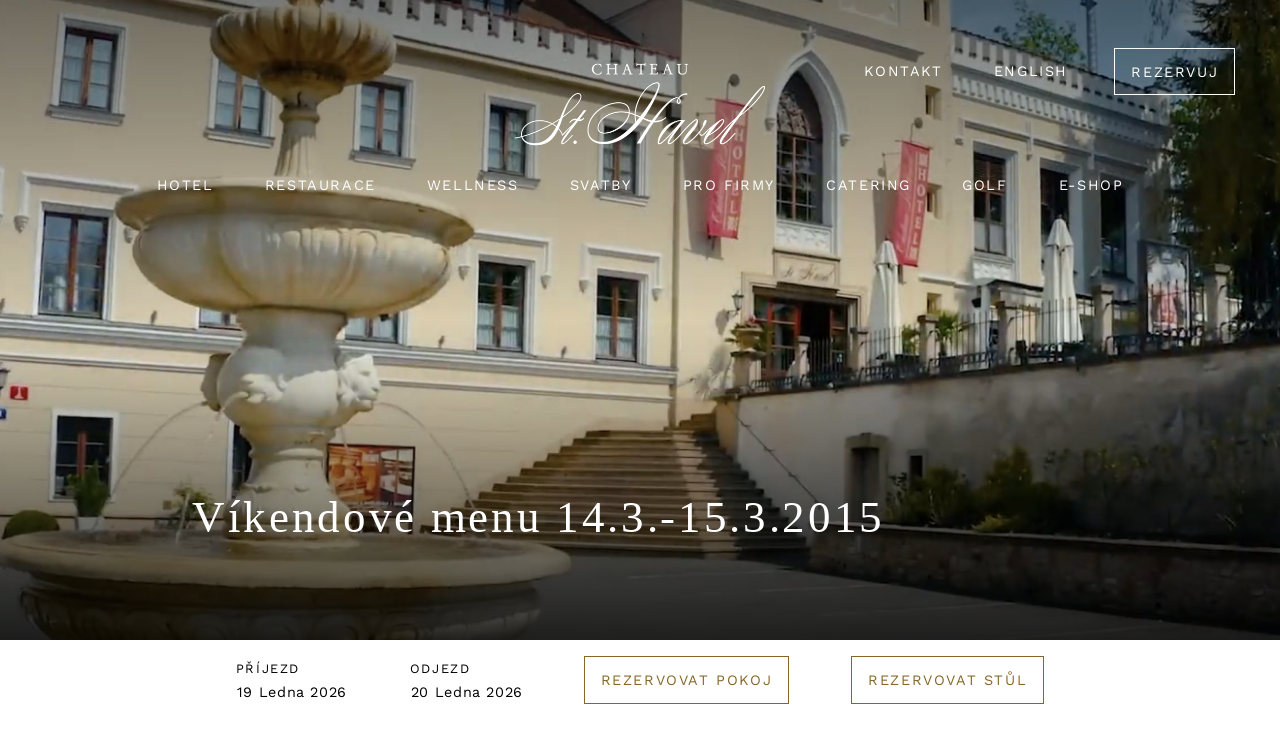

--- FILE ---
content_type: text/html; charset=UTF-8
request_url: https://chateauhotel.cz/novinky/vikendove-menu-14-3-15-3-2015/
body_size: 7639
content:

<!DOCTYPE html>
<html lang="cs">
<head>
  <meta charset="utf-8">
  <meta http-equiv="X-UA-Compatible" content="IE=edge">
  <meta name="viewport" content="width=device-width, initial-scale=1, minimum-scale=1, maximum-scale=5">
  <title>vikendove-menu  |  Hotel Chateau St. Havel **** - wellness hotel, Praha 4 - Krč - oficiální stránky</title>
  <meta name="keywords" content="Když nedělní oběd s rodinou, tak jedině na Chateau Sv. Havel za výjimečnou cenu">
  <meta name="description" content="Když nedělní oběd s rodinou, tak jedině na Chateau Sv. Havel za výjimečnou cenu">
  <meta name="author" content="BAS servis s.r.o.">
  <meta name="generator" content="BAS CMS">
  <meta name="robots" content="ALL,FOLLOW">
  <meta name="googlebot" content="ALL,FOLLOW">
  <meta name="google-site-verification" content="iS5Z-99yAh6FIj-FtrepAnuecUOA1oV9HRCFYEwfAyg" />
  
  <!-- Facebook -->
  <meta property="og:url" content="https://chateauhotel.cz/ /" />
  <meta property="og:type" content="website" />
  <meta property="og:title" content=" " />
  <meta property="og:description" content=" " />
  <meta property="og:site_name" content="https://chateauhotel.cz" />
  <meta property="og:image" content="https://chateauhotel.cz/templates/obrazek_zamku.png?width=600" />
  <meta property="og:image:width" content="200" />
  <meta property="og:image:height" content="200" />
  <meta property="og:image:alt" content="Sharing image alt" />
  <!-- Bootsrap -->
  <link rel="stylesheet" href="https://cdn.jsdelivr.net/npm/bootstrap@5.0.2/dist/css/bootstrap.min.css">
  <script src="https://cdn.jsdelivr.net/npm/bootstrap@5.0.2/dist/js/bootstrap.bundle.min.js"></script>
  <link rel="stylesheet" href="https://chateauhotel.cz/templates/css/chateauhotel_new.css?1768807043">
  <link rel="stylesheet" href="https://site-assets.fontawesome.com/releases/v6.1.1/css/all.css"/>

  <!-- FavIcon -->
  <link rel="icon" type="image/png" sizes="16x16" href="https://chateauhotel.cz/templates/img/favicon.png">
  <link rel="icon" type="image/png" sizes="32x32" href="https://chateauhotel.cz/templates/img/favicon.png">
  <link rel="apple-touch-icon-precomposed" sizes="72x72" href="https://chateauhotel.cz/templates/img/favicon.png">
  <link rel="apple-touch-icon" sizes="180x180" href="https://chateauhotel.cz/templates/img/favicon.png">
  <link rel="apple-touch-icon" href="https://chateauhotel.cz/templates/img/favicon.png">
  
  <link rel="stylesheet" href="https://chateauhotel.cz/templates/aos/aos.css"/>
  <script src="https://chateauhotel.cz/templates/aos/aos.js"></script>
  
  <link href="https://chateauhotel.cz/templates/glightbox/css/glightbox.min.css" rel="stylesheet">
  <script src="https://chateauhotel.cz/templates/glightbox/js/glightbox.min.js"></script>
  
  <link href="https://chateauhotel.cz/templates/swiper/swiper-bundle.min.css" rel="stylesheet">
  <script src="https://chateauhotel.cz/templates/swiper/swiper-bundle.min.js"></script>
  
  <!-- Re Captcha -->
  <script type="text/javascript" src="https://www.google.com/recaptcha/api.js"></script>
  
  <!-- SwipeBox Gallery CSS -->
  <link rel="stylesheet" href="https://chateauhotel.cz/templates/css/swipebox.css">
  <script src="https://chateauhotel.cz/templates/js/jquery-2.0.3.min.js"></script><script>jQuery().dateinput || document.write('<script src="https://chateauhotel.cz/templates/js/dateinput.js" /><\/script>')</script>

<!-- Google Tag Manager -->
<script>(function(w,d,s,l,i){w[l]=w[l]||[];w[l].push({'gtm.start':
new Date().getTime(),event:'gtm.js'});var f=d.getElementsByTagName(s)[0],
j=d.createElement(s),dl=l!='dataLayer'?'&l='+l:'';j.async=true;j.src=
'https://www.googletagmanager.com/gtm.js?id='+i+dl;f.parentNode.insertBefore(j,f);
})(window,document,'script','dataLayer','GTM-MQBVXLH');</script>
<!--Search Console-->
<meta name="google-site-verification" content="H-p_M7Q-q2yaGEDuVhHlX8noCYoufKF7Or3_BjPnqVE" />

<!-- Zoom-letter Code -->
<script src="https://www.zoom-letter.com/klienti/hotel-chateau-st-havel/clientscripts.php" type="text/javascript"></script>
<!-- End Zoom-letter Code -->
<meta name="google-site-verification" content="2nkZDmqTyRelBXWz__MAvBzNPV1uTP5SnY6ssx4INkk" />

<!-- Aplakace aplikaci Leady -->
<script type="text/javascript">
(function(a,c,v){a.type="text/javascript";a.async=true;
a.src="https://394424.com/9Dw88/aDZ3r/i22rvD/app.js";
c=c[0];c.parentNode.insertBefore(a,c)})(document.createElement("script"),
document.getElementsByTagName("script"));
</script>

</head>
<body>
  <div class="navbar_expand">
    <nav class="navbar navbar-expand-lg navbar-light bg-light" id="navbar">
      <div class="container-fluid menu-wrap">
        <button class="navbar-toggler mr-auto" data-bs-toggle="collapse" data-bs-target="#navbarNav" aria-expanded="false" aria-label="Toggler Menu">
          <span class="navbar-toggler-icon"></span>
        </button>
        <a class="navbar-brand mx-auto" href="https://chateauhotel.cz" aria-label="Logo hotelu"></a>
        <a class="navbar-book" href="https://chateauhotel.cz/reservation/rezervace.php">Rezervuj</a>
        <div class="collapse navbar-collapse btnCollapse flex-column" id="navbarNav">
          <ul class="nav navbar-nav justify-content-center"><li class="nav-item dropdown open"><a class="dropdown-toggle icon" data-bs-toggle="dropdown" onclick="geeksforgeeks()" aria-expanded="false" href="https://chateauhotel.cz/hotel/">Hotel <i class="fa-regular fa-chevron-right"></i></a><ul class="dropdown-menu megamenu justify-content-center" role="menu"><li><a class="dropdown-item" href="https://chateauhotel.cz/hotelove-pokoje/">Hotelové pokoje</a></li><li><a class="dropdown-item" href="https://chateauhotel.cz/reservation/rezervace.php?preferpackage=all/">Pobytové balíčky</a></li><li><a class="dropdown-item" href="https://chateauhotel.cz/hotel/">Historie</a></li></ul><li class="nav-item dropdown open"><a class="dropdown-toggle icon" data-bs-toggle="dropdown" onclick="geeksforgeeks()" aria-expanded="false" href="https://chateauhotel.cz/zamecka-restaurace/">Restaurace <i class="fa-regular fa-chevron-right"></i></a><ul class="dropdown-menu megamenu justify-content-center" role="menu"><li><a class="dropdown-item" href="https://chateauhotel.cz/zamecka-restaurace/">O restauraci</a></li><li><a class="dropdown-item" href="https://chateauhotel.cz/snidanove-menu-hotelova-snidane-nabidka/">Snídaně </a></li><li><a class="dropdown-item" href="https://chateauhotel.cz/denni-obedove-menu-poledni-nabidka/">Týdenní menu</a></li><li><a class="dropdown-item" href="https://chateauhotel.cz/degustacni-menu/"> Degustační menu</a></li><li><a class="dropdown-item" href="https://chateauhotel.cz/valentynske-menu-2026/">Valentýnské menu</a></li><li><a class="dropdown-item" href="https://chateauhotel.cz/napojovy-a-vinny-listek/">Vinný a nápojový lístek</a></li><li><a class="dropdown-item" href="https://chateauhotel.cz/skola-vareni/">Škola vaření</a></li></ul><li class="nav-item dropdown open"><a class="dropdown-toggle icon" data-bs-toggle="dropdown" onclick="geeksforgeeks()" aria-expanded="false" href="https://chateauhotel.cz/wellness-centrum-praha-4/">Wellness <i class="fa-regular fa-chevron-right"></i></a><ul class="dropdown-menu megamenu justify-content-center" role="menu"><li><a class="dropdown-item" href="https://chateauhotel.cz/wellness-centrum-praha-4/">Wellness na zámku</a></li><li><a class="dropdown-item" href="https://chateauhotel.cz/privatni-zony-praha-4/">Privátní zóny</a></li><li><a class="dropdown-item" href="https://chateauhotel.cz/masaze-praha-4/">Masáže</a></li></ul><li class="nav-item dropdown open"><a class="dropdown-toggle icon" data-bs-toggle="dropdown" onclick="geeksforgeeks()" aria-expanded="false" href="https://chateauhotel.cz/svatby-na-zamku-v-praze/">Svatby <i class="fa-regular fa-chevron-right"></i></a><ul class="dropdown-menu megamenu justify-content-center" role="menu"><li><a class="dropdown-item" href="https://chateauhotel.cz/svatby-na-zamku-v-praze/">Svatba na zámku</a></li><li><a class="dropdown-item" href="https://chateauhotel.cz/klasicke-svatebni-menu/">Svatební menu</a></li><li><a class="dropdown-item" href="https://chateauhotel.cz/svatebni-grilovani-na-zamecke-terase/">Grilování </a></li><li><a class="dropdown-item" href="https://chateauhotel.cz/vecerni-svatebni-raut/">Večerní raut</a></li><li><a class="dropdown-item" href="https://chateauhotel.cz/svatebni-recenze/">Svatební recenze</a></li></ul><li class="nav-item dropdown open"><a class="dropdown-toggle icon" data-bs-toggle="dropdown" onclick="geeksforgeeks()" aria-expanded="false" href="https://chateauhotel.cz/konference-praha/">Pro firmy <i class="fa-regular fa-chevron-right"></i></a><ul class="dropdown-menu megamenu justify-content-center" role="menu"><li><a class="dropdown-item" href="https://chateauhotel.cz/konference-praha/">Firemní akce</a></li><li><a class="dropdown-item" href="https://chateauhotel.cz/coffee-breaks/">Coffee breaks</a></li><li><a class="dropdown-item" href="https://chateauhotel.cz/konferencni-menu/">Menu pro firmy</a></li><li><a class="dropdown-item" href="https://chateauhotel.cz/teambuildingove-akce-praha/">Teambuilding</a></li></ul><li class="nav-item"><a href="https://chateauhotel.cz/catering-praha/" >Catering</a>
                 <li class="nav-item"><a href="https://chateauhotel.cz/golf/">Golf</a></li>
                 <li class="nav-item"><a target="_blank" href="https://eshop.chateauhotel.cz/20-all">E-shop</a></li>
                 <li class="nav-item fixed_show"><a class="book" href="https://chateauhotel.cz/reservation/rezervace.php#rezervuj">Rezervuj</a></li></li>
          </ul>
          <ul class="navbar-nav flex-row justify-content-end second_navbar fixed_hide">
            <li class="nav-item"><a href="https://chateauhotel.cz/kontaktni-udaje/">Kontakt</a></li>
            <li class="nav-item"><a href="https://chateauhotel.cz/en//">English</a></li>
            <li class="nav-item"><a class="book" href="https://chateauhotel.cz/reservation/rezervace.php#rezervuj">Rezervuj</a></li>
          </ul>
        </div>
      </div>
    </nav>
  </div>
    <div class="top_overlay"></div>
    <div id="carouselExampleIndicators" class="carousel slide carousel-fade" data-bs-ride="carousel" data-bs-pause="false>
      <!-- Wrapper for slides -->
      <div class="carousel-inner">
        <div class="carousel-item zoom">
          <img class="d-block w-100" src="https://chateauhotel.cz/soubory/news/no-picture.jpg" alt="no-picture.jpg">
        </div>
      </div>
    </div>
    <div class="bottom_overlay_page"></div>
    <div class="carousel-caption d-md-block">
      <h1>Víkendové menu 14.3.-15.3.2015</h1>
    </div>
    <reservation class="">
  <div class="ba-booking-calendar">
    <div class="-form">
      <form>
        <div class="form-group form-date mobile-hide">
          <span>Příjezd</span><br>
          <label class="-field-date">
            <input class="text-left" size="14" type="date" name="date_in" value="0">
          </label>
        </div>
        <div class="form-group form-date mobile-hide">
          <span>Odjezd</span><br>
          <label class="-field-date text-left">
            <input class="text-left" size="14" type="date" name="date_out" placeholder="Vyberte datum" value="1">
          </label>
        </div>
        <div class="form-group form-group-button">
          <button class="book_button">Rezervovat pokoj</button>
        </div>
        <div class="form-group form-group-button">
          <a class="button-rest" href="https://chateauhotel.cz/zamecka-restaurace/#rest_form" aria-label="Rezervovat stůl">Rezervovat stůl</a>
        </div>
      </form>
    </div>
  </div>  <script type='text/javascript'>
  <!-- CALENDAR FUNCTIONS -->
      var language = 'cs'; // LANGUAGE
      var booking_page = 'https://chateauhotel.cz/reservation/rezervace.php?'; // BOOKING PAGE WITH BOOKING IFRAME INSERTED
      //var pos = input.offset();
  
      jQuery(document).ready(function(){
        if (jQuery('.ba-booking-calendar').length > 0) {
          if (language == 'cs') {
            jQuery.tools.dateinput.localize(
              'cs', {
                months:		'Leden,Únor,Březen,Duben,Květen,Červen,Červenec,Srpen,Září,Říjen,Listopad,Prosinec',
                shortMonths:'Ledna,Února,Března,Dubna,Května,Června,Července,Srpna,Září,Října,Listopadu,Prosince',
                days:		'Neděle,Pondělí,Úterý,Středa,Čtvrtek,Pátek,Sobota',
                shortDays:	'Ne,Po,Út,St,Čt,Pá,So'
            });
          } else {
            jQuery.tools.dateinput.localize(
              'en', {
                months:		'January,February,March,April,May,June,July,August,September,October,November,December',
                shortMonths:'Jan,Feb,Mar,Apr,May,Jun,Jul,Aug,Sep,Oct,Nov,Dec',
                days:		'Sunday,Monday,Tuesday,Wednesday,Thursday,Friday,Saturday',
                shortDays:	'Sun,Mon,Tue,Wed,Thu,Fri,Sat'
            });
          }
  
          jQuery('.ba-booking-calendar .-form :date').dateinput({
            trigger: true,
            format: 'dd mmm yyyy',
            min: -1,
            firstDay: 1,
            lang: language,
            offset: [0, 0]
          });
          jQuery('.ba-booking-calendar .-form :date').bind('onShow onHide', function() {
            jQuery(this).parent().toggleClass('active');
          });
  
          function ba_calendar_departure() {
            var d = new Date(jQuery('.ba-booking-calendar .-form :date:first').data('dateinput').getValue());
            d.setDate(d.getDate()+1);
            jQuery('.ba-booking-calendar .-form :date:last').data('dateinput').setMin(d, true);
          }
          jQuery('.ba-booking-calendar .-form :date:first').data('dateinput').change(function() {
            ba_calendar_departure();
          });
          ba_calendar_departure();
  
          jQuery('.ba-booking-calendar .-form .book_button').click(function(e) {
            var date_in = jQuery('.ba-booking-calendar .-form :date:first').data('dateinput').getValue('yyyy-mm-dd');
            var date_out = jQuery('.ba-booking-calendar .-form :date:last').data('dateinput').getValue('yyyy-mm-dd');
            var queryStr = 'datein='+date_in+'&dateout='+date_out;
            //var queryStr = 'user_language='+language+'&date_in='+date_in+'&date_out='+date_out;
            //if (jQuery('.ba-booking-calendar .-form .-field-pricegroup select').length > 0){
            //  queryStr += '&price_group='+jQuery('.ba-booking-calendar .-form .-field-pricegroup select').val();
            //}
            //if (jQuery('.ba-booking-calendar .-form .-field-promocode input').length > 0){
            //  queryStr += '&promo_code='+jQuery('.ba-booking-calendar .-form .-field-promocode input').val();
            //}
            //document.location.href = booking_page+'&'+queryStr;
            document.location.href = booking_page+'datein='+date_in+'&dateout='+date_out+'#rezervuj';
            return false;
          });
        }
      });
  </script>
  
    </reservation>
    <div class="container">
      <div class="row wrap_content">  
        <div class="col-xs-12 col-sm-12 col-md-12 col-lg-12 mt-0 mb-5">       
          <div class="news_year_box text-center mt-0 mb-5">
            <div class="date">12</div>
            <div class="month">března</div>
            <div class="month">2015</div>
          </div>
          <p>Vážení přátelé,</p>
<p>dovolujeme si Vás co nejsrdečněji pozvat na víkendový sobotní nebo nedělní oběd. Připravili jsme pro Vás skvělé 3 chodové menu za výjimečnou cenu.</p>
<p>Ke dvěma víkendovým menu pro dospělé mají až dvě děti pokrm z našeho dětského menu zdarma.</p>
<p>Dobrou chuť, Ondřej Slanina</p>
<p> </p>
<p style="text-align: center;"><img src="../../soubory/obrazky/chateau_st_havel.png" border="0" width="300" height="96" /></p>
<p> </p>
<p> </p>
<p style="text-align: center;"><strong style="font-weight: bold;"><span style="text-decoration: underline;">VÍKENDOVÉ MENU</span></strong></p>
<p style="text-align: center;">14. 3. 2015 – 15. 3. 2015</p>
<p style="text-align: center;">***<br /><strong style="font-weight: bold;"><span style="text-decoration: underline;">Předkrm/Polévka</span></strong></p>
<p style="text-align: center;">Máslová paštika z kachních jater se slaninovým želé a brusinkovou omáčkou</p>
<p style="text-align: center;"><span style="font-weight: bold; text-decoration: underline;">Hlavní chod I.</span></p>
<p style="text-align: center;">Tempurované tygří krevety s frissé salátem a smaženou bramborovou rolkou balenou v jarním těstě</p>
<p style="text-align: center;">nebo</p>
<p style="text-align: center;"><strong style="font-weight: bold;"><span style="text-decoration: underline;">Hlavní chod II.</span></strong></p>
<p style="text-align: center;">Flank steak se zeleninovým ratatouille a batátovým koláčkem a zeleninovou omáčkou</p>
<p style="text-align: center;">***<br /><span style="font-weight: bold; text-decoration: underline;">Dezert</span></p>
<p style="text-align: center;">Palačinka s vanilkovým tvarohem, malinovou omáčkou a kokosovou drobenkou</p>
<p style="text-align: center;"> </p>
<p style="text-align: center;">***</p>
<p style="text-align: center;"><strong style="font-weight: bold;">Cena menu I. 350 Kč/ osoba</strong></p>
<p style="text-align: center;"><strong style="font-weight: bold;">Cena menu II. 390 Kč/ osoba</strong></p>
<p> </p>
<p style="text-align: center;">Ke dvěma víkendovým menu pro dospělé mají až dvě děti pokrm z našeho dětského menu zdarma.</p>
<p style="text-align: center;"> </p>
<p style="text-align: center;"><img src="../../soubory/obrazky/zamek_perokresba.png" border="0" alt="perokresba zámku" width="200" height="125" /></p>
<p style="text-align: center;"> </p>
<h2 style="text-align: center;">Pozvěte své přátele, rodinu nebo obchodní partnery na výbornou degustační večeři či oslavu.</h2>
<p style="text-align: center;">Rádi pro vás <strong style="font-weight: bold;">připravíme degustační večeři</strong> až pro 100 osob s možností vinné degustace a dalším doprovodným programem dle vašeho přání. <a href="../../zamecka-restaurace-praha-rezervace/#rezervace">Rezervujte termín, cenu vám sdělíme telefonicky nebo osobně po kalkulaci</a>.</p>
          <div class="text-center">
            <div class="form-group form-group-button aos-init aos-animate mt-5 mb-5" data-aos="fade-up" data-aos-delay="300">
              <a class="button-rest" href="https://chateauhotel.cz/archiv-zivot-na-zamku/">Archiv ze života na zámku</a>
            </div>
          </div>
        </div>
      </div>
    </div>
  <form action="//chateauhotel.us10.list-manage.com/subscribe/post?u=55ad8dc54930e994714845253&amp;id=745d16931e" method="post" id="mc-embedded-subscribe-form" name="mc-embedded-subscribe-form" class="validate" target="_blank" novalidate>
  <div class="container-fluid newsletter">
  	<div class="row wrap newsletter-box align-items-center text-center">
      <div class="col-xs-12 col-sm-12 col-md-12 col-lg-4 align-middle">
        <h3>Zůstaňte s námi v kontaktu</h3>
      </div>
      <div class="col-xs-12 col-sm-6 col-md-6 col-lg-4 align-middle">
        <input type="email" value="" name="EMAIL" class="form-control" id="mce-EMAIL" placeholder="Zadejte Vaši e-mailovou adresu ..." required="">
      </div>
      <div class="col-xs-12 col-sm-6 col-md-6 col-lg-4 align-middle">
        <input type="submit" class="btn" value="Registrovat e-mail" name="subscribe" id="mc-embedded-subscribe">
      </div> 
  	</div>
  </div>
  </form>
<!-- Footer -->
<div class="container footer">
	<div class="row wrap">
    	<div class="col-lg-12 text-center">
			<div class="logo_footer"></div>
			<div class="col-lg-12 footer-social text-center">
            <a target="_blank" href="https://www.facebook.com/chateaust.havel" aria-label="Facebook"><i class="fa-brands fa-facebook-f"></i></a>
            <a target="_blank" href="https://www.youtube.com/channel/UCcr3nY7UTof6JkbI2COxYJQ" aria-label="YouTube"><i class="fab fa-youtube"></i></a>
            <a target="_blank" href="https://www.instagram.com/chateau_st_havel/?hl=cs" aria-label="Instagram"><i class="fab fa-instagram"></i></a>
          </div>
		  <a class="mb-4 mt-0" target="_blank" href="https://www.kudyznudy.cz/aktivity/restaurace-a-hotel-chateau-st-havel-skola-varen" aria-label="Instagram"><img src="https://www.kudyznudy.cz/App_Themes/KzN/CSS/Images/svg/new-logo.svg" width="150"  height="33" border="0" alt="Kudyznudy.cz – tipy na výlet"> </a>
        </div>
    </div>
	<div class="row wrap mt-5">
    	<div class="col-lg-12 footer-kontakty text-center">
			<a href="tel:+420241445717"><i class="fa-light fa-phone fa-lg"></i> +420 241 445 717</a>&nbsp;&nbsp;&nbsp;|&nbsp;&nbsp;&nbsp;<a href="mailto:info@chateauhotel.cz"><i class="fa-light fa-envelope fa-lg"></i> info@chateauhotel.cz</a>		
    	</div>
	</div>
</div>
<div class="container footer">
  <div class="col-lg-12 footer-copy text-center">
    © 2008 – 2026 Chateau Hotel Praha | <a href="https://chateauhotel.cz/ochrana-osobnich-udaju/">Ochrana osobních údajů</a> | <a href="https://chateauhotel.cz/podminky-uziti/">Podmínky užití</a>
  </div>
</div>
 
<!-- <script src="https://chateauhotel.cz/templates/js/ios-orientationchange-fix.js"></script> -->
<script src="https://chateauhotel.cz/templates/js/main.js"></script>
<script src="https://chateauhotel.cz/templates/js/jquery.touchSwipe.min.js"></script>
<script src="https://chateauhotel.cz/templates/js/jquery.film_roll.min.js"></script>
<script src="https://chateauhotel.cz/templates/js/jquery.swipebox.js"></script>
<!-- Animace boxu SwipeBox Gallery CSS -->

<script>
$(function() {
	fr = new FilmRoll({
	container: '#film_roll',
	interval: 5000,
	scroll: false,
	});
});
</script>

<!-- Svatebni recenze-->
<script>
$(document).ready(function(){
   $("#flip").click(function(){
      if($("#addPanel").css('display') == 'none'){
        $("#addPanel").slideDown("slow");
        $("#flip").html('Zrušit');
      }else{
        $("#addPanel").slideUp("slow");
        $("#flip").html('<i class="far fa-plus-square"></i> Přidat recenzi');
      }
    });
});
</script>

<script type="text/javascript">
/* SwipeBox Gallery (LightBox)*/
jQuery(function($) {
	  $(".swipebox").swipebox({
			useCSS : true, // false will force the use of jQuery for animations
			useSVG : true, // false to force the use of png for buttons
	  	loopAtEnd: true, // true will return to the first image after the last image is reached
		});
	});

</script>


<!-- Carousel -->
<script type="text/javascript">
	var $item = $('.carousel-item'); 
	var $wHeight = $(window).height();
	$item.eq(0).addClass('active');
	$item.height($wHeight); 
	$item.addClass('full-screen');
	
	$('.carousel img').each(function() {
	  var $src = $(this).attr('src');
	  $(this).parent().css({
		'background-image' : 'url(' + $src + ')',
	  });
	  $(this).remove();
	});
	
	$(window).on('resize', function (){
	  $wHeight = $(window).height();
	  $item.height($wHeight);
	});
	
	$(document).ready(function () {
	  $('.carousel').carousel({
		interval: 5000,
		pause: "false"
	  });
	});
</script>

<!-- zmena navbar -->
<script type="text/javascript">
$(window).scroll(function (event) {
	var y = $(this).scrollTop(); //set position from top when to change style in pixels
	if (y >= 10) {
    	$('#navbar').addClass('fixed');
	} else {
		$('#navbar').removeClass('fixed');
	}
});
</script>

<!-- Rolovani -->
<script type='text/javascript'>
  $(function() {
		$.fn.scrollToTop = function() {
			$(this).hide().removeAttr("href");
			if ($(window).scrollTop() != "0") {
				$(this).fadeIn("slow")
			}
			var scrollDiv = $(this);
			$(window).scroll(function() {
				if ($(window).scrollTop() <= "500") {
					$(scrollDiv).fadeOut("slow")
				} else {
					$(scrollDiv).fadeIn("slow")
				}
			});
			$(this).click(function() {
				$("html, body").animate({
					scrollTop: 0
				}, "slow")
			})
		}
	});
  $(function() {
		$("#StoTop").scrollToTop();
  });
	<!-- Slow pohyb po strance -->
	$("a[href^='#']").on("click", function() {
	  $("html, body").animate({
		scrollTop: $($(this).attr("href")).offset().top
	  }, 1000);
	});

	if ($(window.location.hash).length > 0) {
	  $("html, body").animate({
		scrollTop: $(window.location.hash).offset().top
	  }, 1000);
	}
</script>

<!-- Exit PopUp-->
<script type="text/javascript">
	$(document).ready(function() {
		$(document).mousemove(function(e) {
			var scroll = window.pageYOffset || document.documentElement.scrollTop;
			var cookieVidel = "PopupOUTVidel=ano";
			if((e.pageY - scroll) < 1)
			{
				if (document.cookie.indexOf(cookieVidel) == -1)
				{
					$('#exitpopup_bg').fadeOut();
					$('#exitpopup').slideUp();
				}
				else
				{
				// Show the exit popup
				$('#exitpopup_bg').fadeIn();
				$('#exitpopup').fadeIn();
				document.cookie = cookieVidel;
				}
			}
		});
		$('#exitpopup_bg').click(function(){
			$('#exitpopup_bg').fadeOut();
			$('#exitpopup').slideUp();
		});
	});
</script>



<!-- Fomular-->
<script type="text/javascript">
	$(".input").focus(function() {
		$(this).parent().addClass("focus");
	})
	$('#radioBtn a').on('click', function(){
    var sel = $(this).data('title');
    var tog = $(this).data('toggle');
    $('#'+tog).prop('value', sel);

    $('a[data-toggle="'+tog+'"]').not('[data-title="'+sel+'"]').removeClass('active').addClass('notActive');
    $('a[data-toggle="'+tog+'"][data-title="'+sel+'"]').removeClass('notActive').addClass('active');
	})
	// unselect period when mode is selected
$("#mode-group .btn").on('click',function(){

  $("#period-group").button('reset');

});
</script>

<a href="#" id="StoTop" style="display:none;"><i class="fa fa-angle-up fa-2x" aria-hidden="true"></i></a>
<script>
	var tooltipTriggerList = [].slice.call(document.querySelectorAll('[data-bs-toggle="tooltip"]'))
	var tooltipList = tooltipTriggerList.map(function (tooltipTriggerEl) {
	  return new bootstrap.Tooltip(tooltipTriggerEl)
	})
</script>

<!-- Zoom-letter Code -->
<script src="https://www.zoom-letter.com/klienti/hotel-chateau-st-havel/clientscripts.php" type="text/javascript"></script>
<!-- End Zoom-letter Code -->

<!-- AI Chatbot -->
 <script src="https://cdn.quicktext.im/widget.min.js" data-license="9mR2M-yxPG"></script>
 <noscript>
	 <a href="https://www.quicktext.im/" title="Hotel AI Chatbot and Guest Communication">
		 Quicktext hotel chatbot
	 </a>
 </noscript>
 <!-- End AI Chatbot-->
 
</body>
</html>


--- FILE ---
content_type: text/css
request_url: https://chateauhotel.cz/templates/css/chateauhotel_new.css?1768807043
body_size: 9959
content:
/* Global Styles */
@font-face {
  font-family: Work_Sans;
  font-style: normal;
  src: url(../fonts/Work_Sans/WorkSans-Regular.ttf);
  font-display: swap;
}
@font-face {
  font-family: Work_Sans_Light;
  font-style: normal;
  src: url(../fonts/Work_Sans/WorkSans-Light.ttf);
  font-display: swap;
}
@font-face {
  font-family: Playfair;
  font-style: normal;
  src: url(../fonts/playfair-display/PlayfairDisplay-Regular.otf) format('otf');
  font-display: swap;
}


html, body {
    min-height: 100%;
    height: 100%;
    width: 100%;
    padding: 0;
    margin: 0;
}
body {
    padding-top: 0px; 
    font-family: 'Work_Sans', sans-serif; 
    font-weight: 400; 
    font-size: 0.85rem; 
    letter-spacing: 0.06rem;
    line-height: 22px; 
    color:rgb(57, 57, 57);
}
h1, h2, h3, h4, h5 {
  font-family: 'Playfair';
  letter-spacing: 0.167rem;
  font-weight: 400;
  color: black;
}
h1 {
  font-size:2.8rem;
}
h2 {
  font-size:1.6rem;
  margin-bottom: 2rem;
}
h3 {
  font-size:1.4rem;
  margin-bottom: 1rem;
}
h4 {
  font-size:1.3rem;
  margin-bottom: 2rem;
}
.white { color:#FFF;}
.hide { display:none;}
.right { float:right; margin-right:20px;}
.center { text-align: center;}
.inline { display:inline-block;}
a {
  color: #876729;
  text-decoration: underline;
  -webkit-transition: all 0.2s ease-in-out;
  transition: all 0.2s ease-in-out;
}
a:hover {
  color:#C5BB9A;
  -webkit-transition: all 0.2s ease-in-out;
  transition: all 0.2s ease-in-out;
}
a.not-underline{
  text-decoration:none;
  -webkit-transition: all 0.2s ease-in-out;
  transition: all 0.2s ease-in-out;
}
p {
  margin: 0;
  padding: 5px 0;
}
td {
  padding: 5px 8px;
}
.vice {
  position: relative;
  margin-left: 35%;
  padding: 3px 0;
  font-weight: 600;
  text-decoration: none;
}
a.content_vice {
  position: absolute;
  margin-top: 2.5rem!important;
  font-weight: 600;
  text-decoration: none;
}
.vice:hover, .content_vice:hover {
  font-weight: 600;
  text-decoration: underline!important;
}
.vice i, .content_vice i {
  margin-left: 0.5rem;
  -webkit-transition: all 0.2s ease-in-out;
  transition: all 0.2s ease-in-out;
}
.vice:hover i, .content_vice:hover i {
  transform: translateX(7px);
  -webkit-transition: all 0.2s ease-in-out;
  transition: all 0.2s ease-in-out;
}
.border{
  border: 1px solid black;
}
.button a {
  color: #876729;
  margin: 30px;
  padding: 17px 25px;
  text-decoration: none;
  text-transform: uppercase;
  border: 1px solid #876729;
  -webkit-transition: all 0.2s ease-in-out;
  transition: all 0.2s ease-in-out;
}
.button a:hover {
  background-color: #876729;
  color: white;
  -webkit-transition: all 0.2s ease-in-out;
  transition: all 0.2s ease-in-out;
}
.vertical-align {
  display: flex;
  align-items: center;
  justify-content: center;
  flex-direction: row;
}
#circle-loader
{
  position:absolute;
  display: block;
  border-radius: 50%;
  width: 8rem;
  height: 8rem;
  margin-left: 47%;
  margin-right: 47%;
  margin-top: 5%;
}
#circle-loader {
  border-top: 5px solid rgba(0, 0, 0, 0.1);
  border-right: 5px solid rgba(0, 0, 0, 0.1);
  border-bottom: 5px solid rgba(0, 0, 0, 0.1);
  border-left: 5px solid #951306;
  animation: rotateCircleLoader 1.1s infinite linear;
}
@keyframes rotateCircleLoader {
    0% {
        transform: rotate(0deg);
    }
    100% {
        transform: rotate(360deg);
    }
}
@media screen and (max-width:900px){
  #StoTop {
  display: none;
  }
}
#StoTop {
	display:block;
	width:52px;
	height:52px;
	background: transparent;
	border:1px solid #876729;
	position:fixed;
	right: 20px;
	bottom:5rem;
	padding-top:5px;
	padding-left:16px;
	cursor:pointer;
	-webkit-transition: all 0.2s ease-in-out;
    transition: all 0.2s ease-in-out;
	z-index: 1000;
	clear:both;
	color:#876729 !important;
}
#StoTop:hover {
	background:#876729;
	color:#FFF !important;
	-webkit-transition: all 0.2s ease-in-out;
    transition: all 0.2s ease-in-out;
}
#StoTop:hover i {
	color:white;
	-webkit-transition: all 0.2s ease-in-out;
    transition: all 0.2s ease-in-out;
}
#StoTop i {
	margin-top:6px;
	margin-left:0px;
	padding:0;
	color:#876729;
	-webkit-transition: all 0.2s ease-in-out;
    transition: all 0.2s ease-in-out;
}

#open_preferences_center {
  display: none;
  background: transparent;
  position:fixed;
  right: 22px;
  bottom:1.5rem;
  cursor:pointer;
  -webkit-transition: all 0.2s ease-in-out;
    transition: all 0.2s ease-in-out;
  z-index: 1000;
  clear:both;
  color:#876729 !important;
}
#stala_nabidka .col-lg-1 {
  padding-right: 0;
  padding-left: 0;
}

.container {
  width: 100%;
  max-width: 100%;
	margin:0;
	padding:0;
}
.wrap {
  width: 100%;
  max-width: 1280px;
  margin: 0 auto;
}
.wrap_content, .contakt_form {
  width:100%;
	max-width:980px;
	margin:0 auto;
  padding:0;
  padding-top: 3rem;
	
}
.wrap_rezervace {
  width:100%;
  max-width:1200px;
  margin:0 auto;
  padding:0;
  padding-top: 0rem!important;
  
}
.back50 {
  margin-top: 5rem;
}

.pt-h {
  padding-top: 2px;
  text-align: center;
}
.text-right {
  text-align: center;
}
.jidelni-listek {
  text-align: center;
}
.jidelni-listek i {
  color: #C5BB9A;
}
.jidelni-listek .fa-bag-shopping{
  color: #876729!important;
}




@media screen and (min-width:1024px){
  .jidelni-listek{
    text-align: left;
  }
  .jidelni-listek .text-right {
    text-align: right;
  }
}


/* MAIN MENU */
.container-fluid  {
  background: white;
}

.navbar {
  display: block;
  position: fixed;
  align-items: flex-start;
  width: 100%;
  padding: 0!important;
  border: 0px solid #C5BB9A;
  z-index: 1000;
}
@media screen and (min-width:1024px){
  
}

.second_navbar {
  display: block;
  align-items: flex-start;
  width: 100%;
  z-index: 1000;
}
.bg-light {
  background-color: white!important;
  padding: 0;
}
.navbar-toggler {
  padding: .25rem .75rem;
  font-size: 1.25rem;
  line-height: 1;
  background-color: transparent;
  border: 0px solid transparent;
  border-radius: .25rem;
  transition: box-shadow .15s ease-in-out;
}
.mr-auto {
  float: inline-start;
}
.navbar_expand {
  position: relative;
  display: block;
  width: 100%;
  height: auto;
  padding-bottom: 0px;
  border: 0px solid red;
  background: transparent!important;
}
.navbar-brand {
  position: absolute;
  text-align: center;
  width: 155px;
  height:70px;
  margin: 8px 0!important;
  background:url(../img/logo_chsthavel_gold.png) no-repeat;
  background-size: 100% 100%;
  z-index: 1000;
}
a.navbar-book {
  display: block;
  padding: 0.7rem 0.7rem;
  font-size: 0.8rem!important;
  margin: 0;
  margin-top: 0.65rem;
  margin-right: 2.8rem;
  margin-left: 1.3rem;
  color: #876729!important;
  border: 1px solid #876729;
}
.dropdown-menu {
  border: 0px;
  border-radius: 0;
  border-top: 1px solid #C5BB9A;
  border-bottom: 1px solid #C5BB9A;
}
.navbar a {
  position: relative;
  display: inline-block;
  margin: .8rem 0rem;
  cursor: pointer;
  outline: none !important;
  font-size: 1rem;
  letter-spacing: 0.1rem;
  color: black;
  text-transform: uppercase;
  text-decoration: none;
  -webkit-transition: all 0s ease-in-out;
  transition: all 0s ease-in-out;
}
a.dropdown-item{
  text-transform: none;
  padding: .7rem;
  margin: 0;
  margin-left: 1rem;
}
a:hover.dropdown-item {
  text-transform: none;
  background: transparent;
}
.fixed_show {
  display: none;
}
.book {
  display: none!important;
}
a.dropdown-toggle:focus {
  color: #876729!important;
  font-weight: 800;
}
.dropdown-toggle:after {
  display: none !important;
}
.icon .fa-regular {
  font-size: 0.8rem;
  margin-left: .5rem;
}
a.dropdown-toggle:focus .fa-regular {
  color: #876729!important;
}

/* ============ desktop view MAIN MENU ============ */
@media all and (min-width: 992px) {
  .fixed-top {
    position: fixed;
    top: 0;
    right: 0;
    left: 0;
    z-index: 100;
  }
  .menu-wrap {
    padding-left: 0!important;
    padding-right: 0!important;
  }
  .container-fluid  {
    background: none;
  }
  nav1 {
    display: block;
    width: 100%;
    min-height: 80px;
    padding-bottom: 20px;
    background:transparent!important;
    border: 1px solid red;
  }
  .navbar {
  display: block;
  position: absolute;
  width: 100%;
  height: 220px;
  padding: 0;
  background:transparent!important;
  -webkit-transform: translate3d(0, 0, 0);
  -moz-transform: translate3d(0, 0, 0);
  -ms-transform: translate3d(0, 0, 0);
  -o-transform: translate3d(0, 0, 0);
  transition-duration: 0.2s;
  -webkit-transition-duration: 0.2s;            /* Chrome, Safari */
  -moz-transition-duration: 0.2s;               /* Mozilla Firefox */
   transition-timing-function: linear;
  z-index: 100;
  border: 0;
  border-radius: 0px;
  }
  /*.nav-item a, .dropdown a, .dropdown-item a */
  .navbar a {
    position: relative;
    display: inline-block;
    margin: 1.4rem 1.6rem;
    cursor: pointer;
    outline: none !important;
    font-size: 0.75rem;
    font-size: 0.9rem;
    letter-spacing: 0.1rem;
    text-transform: uppercase;
    text-decoration: none;
    -webkit-transition: all 0s ease-in-out;
    transition: all 0s ease-in-out;
  }
  .navbar a:hover {
    border-bottom: 0px solid #white!important;
    /* margin-bottom: 1.34rem;*/
  }
  .navbar:hover {
    background: white!important;
    -webkit-transition: all 0.2s ease-in-out;
    transition: all 0.2s ease-in-out;
  }
  .navbar a::before {
    content: "";
    position: absolute;
    display: block;
    width: 100%;
    height: 1px;
    bottom: 0;
    left: 0;
    background-color: #876729;
    transform: scaleX(0);
    transition: transform 0.3s ease;
  }
  .navbar a:hover::before {
    transform: scaleX(1);
  }
  a.navbar-book{
    display: none;
  }
  a.navbar-brand {
    position: absolute;
    margin: 0!important;
    margin-left: auto!important;
    margin-right: auto!important;
    margin-top: 4rem!important;
    left: 0;
    right: 0;
    text-align: center;
    width: 250px;
    height:115px;
    background:url(../img/logo_chsthavel_white.png) no-repeat;
    background-size: 100% 100%;
    z-index: 2000;
  }
  a.navbar-brand::before {
    height: 0px;
  }
  .navbar:hover a.navbar-brand {
    background:url(../img/logo_chsthavel_gold.png) no-repeat;
    background-size: 100% 100%;
  }
  .navbar a:hover.navbar-brand {
    border-bottom: 0px !important;
  }
  .fixed a.navbar-brand {
    display: none;
  }
  .navbar.fixed {
  position: fixed;
  height: auto;
  margin: 0;
  padding: 0;
  background-color:#fff!important;
  visibility: visible !important;
  /*box-shadow: 0 1px 1px rgba(197, 187, 154, 0.5);*/
  border-bottom: 1px solid #C5BB9A;
  z-index: 2000;
  }
  .navbar-nav {
    width: 100%;
    text-align: center;
    margin-top: 9.5rem;
    -webkit-transform: translate3d(0, 0, 0);
    -moz-transform: translate3d(0, 0, 0);
    -ms-transform: translate3d(0, 0, 0);
    -o-transform: translate3d(0, 0, 0);
    transition-duration: 0.3s;
    -webkit-transition-duration: 0.3s;            /* Chrome, Safari */
    -moz-transition-duration: 0.3s;               /* Mozilla Firefox */
     transition-timing-function: linear;
  }
  .second_navbar {
    display: flex;
    margin-top: -11.3rem;
    width: 100%;
  }
  .fixed .navbar-nav {
    padding-top: 0;
    margin-top: 0;
  }
  .fixed .fixed_hide {
    display: none;
  }
  .fixed .fixed_show {
    display: block!important;
  }
  .fixed_show {
    display: none!important;
  }
  .nav-item {
    display: block;
  }
  
  .nav-item a, .dropdown a{
    color: white;
  }
  .navbar:hover .nav-item a, .navbar:hover .dropdown-menu a, .navbar:hover .dropdown a{
    color: black;
  }
  .fixed .nav-item a, .fixed .dropdown a{
    color: black;
  }
  .nav-item a.book {
    display: block;
    padding: 0.7rem 1rem;
    margin: 0;
    margin-top: 0.65rem;
    margin-right: 2.8rem;
    margin-left: 1.3rem;
    border: 1px solid white!important;
  }
  .book {
    display: block!important;
  }
  .navbar:hover .nav-item a.book {
    border: 1px solid #876729!important;
    color: #876729;
  }
  .navbar:hover .nav-item a.book:hover {
    border: 1px solid #876729!important;
    color: #876729;
  }
  .nav-item a.book:hover{
    color:white !important;
    border: 1px solid #876729!important;
    margin-bottom: -1px;
    background-color: #876729;
    color: white!important;
  }
  .fixed .nav-item a.book {
    padding: 0.7rem 1rem;
    margin: 0;
    margin-top: 0.65rem;
    margin-left: 1.3rem;
    border: 1px solid #876729!important;
    color: #876729;
  }
  .fixed .nav-item a.book:hover{
    border: 1px solid #876729!important;
    margin-bottom: -1px;
    background-color: #876729;
    color: white!important;
  }
  @media only screen and (min-width:768px) {
    .dropdown:hover .dropdown-menu {
      display: block;
    }
  }
  .dropdown-menu.megamenu {
    height: auto;
    border-radius: 0!important;
    border:0!important;
    border-top: 1px solid #C5BB9A!important;
    border-bottom: 1px solid #C5BB9A!important;
  }
  ul .dropdown-menu {
    height: 70px;
  }
  .dropdown-menu li {
    display: inline-block;
    text-align: center;
    padding: 1.4rem 1.7rem;
  }
   a:hover ul.dropdown-menu {
    margin-top: 70px!important;
    margin-top: -1px;
    -webkit-transition: all 0s ease-in-out;
    transition: all 0s ease-in-out;
  }
  .dropdown-item {
    padding: 0;
  }
  a.dropdown-item{
  text-transform: none;
  padding: 0;
  margin: 0;
  }
  a:hover.dropdown-item {
  text-transform: none;
  padding: 0;
  margin: 0!important;
  }
  .dropdown-item:focus, .dropdown-item:hover {
    background-color: transparent;
  }
  .navbar .open { 
    padding: 0rem; 
  }
  
  a.dropdown-toggle:focus {
    color: white!important;
    font-weight: 400;
  }
  .navbar:hover a.dropdown-toggle:focus {
    color: black!important;
    font-weight: 400;
  }
  .dropdown-toggle:after {
    display: none !important;
  }
  .icon .fa-regular {
    font-size: 0.8rem;
    margin-left: .5rem;
  }
  a.dropdown-toggle:focus .fa-regular {
    color: #876729!important;
  }
  
  
  .dropdown-toggle::after{
    display: none;
  }
  .nav > li.dropdown.open {
      position: static;
  }
  .nav > li.dropdown.open .dropdown-menu {
      display:none;
  }
  .nav > li.dropdown:hover.open .dropdown-menu {
      display:block; width: 100%; 
      text-align: center; 
      left:0; 
      right:0;
      border: 0;
      padding: 0;
      border-radius: 0;
  }
  .dropdown-menu>li {
      display: inline-block;
      text-align: center;
  }
  .icon .fa-regular {
    display: none;
  }
  .navbar .nav-item .dropdown-menu{ display: none; }
  .navbar .nav-item:hover .nav-link{   }
  .navbar .nav-item:hover .dropdown-menu{ display: block; }
  .navbar .nav-item .dropdown-menu{ margin-top:0; }
}	
/* ============ desktop view .end// ============ */


.back-video {
  position: relative;
  width: 100%;
  height: auto;
  background: #000;
}
.back-video source {
  max-width: 100%;
  max-height: 100%;
  right: 0;
  left: 0;
}
@media screen and (max-width:995px){
  .back-video {
    width: auto;
    height: 100%;
    right: -70%;
    left: -70%;
  }
}
@media screen and (max-width:800px){
  .back-video {
    width: auto;
    height: 100%;
    right: -80%;
    left: -80%;
  }
}

/* CUSTOMIZE THE CAROUSEL
 -------------------------------------------------- */
 .full-screen {
   background-size: cover;
   background-position: center;
   background-repeat: no-repeat;
 }
.carousel-item {
  overflow: hide!important;
   height: 100vh;
   min-height: 330px;
   background: no-repeat center center scroll;
   -webkit-background-size: cover;
   -moz-background-size: cover;
   -o-background-size: cover;
   background-size: cover!important;
 }

.rezervace-carousel-item {
   overflow: hide!important;
    height: 100vh;
    height: 240px;
    background-color:#876729;
  }
   /* CAROUSEL SLIDER INNER TEXT */
 .header.carousel {
     height: 100%;
 }
 .carousel-indicators {
     bottom: 0;
 }
 .carousel-control.right,
 .carousel-control.left {
     background-image: none;
 }
 .rezervace-carousel-fade,
.rezervace-carousel-inner,
.rezervace-carousel-inner .item,
.rezervace-carousel-inner .item img {
   height: 220px;
   padding-bottom: 50px;
   overflow: hidden;
 }
 
 .carousel-fade,
 .carousel-fade .carousel-inner,
 .carousel-fade .carousel-inner .item,
 .carousel-fade .carousel-inner .item img {
   height: 100%;
   overflow: hidden;
 }
 
 .carousel-fade .carousel-inner .item video {
  width:100%;
  height:100vh;
  overflow: hidden;
 }
 #rezervuj {
   padding-bottom: 25px;
 }
 .zoom {
     animation:zoomIn 8s; linear infinite alternate;
     background-position: center;
     background-size:cover;
     overflow: hidden;
     animation-fill-mode: forwards;
 }
 .zoom_head {
   animation:zoomIn_head 10s linear infinite alternate;
    background-position: center;
    background-size:cover;
    overflow: hidden;
    animation-iteration-count: 0.8;
 }
 @keyframes  zoomIn {
    0% {
      transform:scale(1);
    }
    100% {
      transform:scale(1.3);
    }
  }
  @keyframes  zoomIn_head {
    0% {
      transform:scale(1);
    }
    100% {
      transform:scale(1.3);
    }
  }
  
 @media screen and (min-device-width:800px) {
   .zoom_head {
     display: none!important;
   }
   @keyframes zoomIn_head {
      0% {
        transform:scale(1);
      }
      100% {
        transform:scale(1);
      }
    }
 }


 .carousel-caption {
   max-width: 1280px;
   margin-bottom: 8rem;
   text-align: left;
   z-index: 10;
 }
 .carousel-caption H1 {
   color: white;
 }
 .top_overlay {
   position: absolute;
   width: 100%;
   height:50%;
   background-image: linear-gradient(to top, rgba(0,0,0,0), rgba(0,0,0,0.5));
   background-position: center center;
   background-repeat: no-repeat;
   background-size: cover;
   /*border: 1px solid red;*/
   z-index: 10;
 }
 .bottom_overlay {
   position: absolute;
   width: 100%;
   height:18rem;
   margin-top: -18rem;
   background-image: linear-gradient(to bottom, rgba(0,0,0,0), rgba(0,0,0,0.5));
   background-position: center center;
   background-repeat: no-repeat;
   background-size: cover;
   z-index: 10;
 }
.bottom_overlay_page {
  position: absolute;
   width: 100%;
   height: 25rem;
   margin-top: -25rem;
   background-image: linear-gradient(to bottom, rgba(0,0,0,0), rgba(0,0,0,1));
   background-position: center center;
   background-repeat: no-repeat;
   background-size: cover;
   z-index: 10;
}
.mobile {

}
.desktop {
  display: none;
}
@media screen and (min-device-width:800px) {
  .mobile {
    display: none;
  }
  .desktop {
    display: block;  
  }
}

/* BANNER NA INDEX */
a.indexbanner {
  display: block;
  position: absolute;
  margin-top: -500px;
  margin-bottom: 500px;
  background-size: 100% 100%;
  z-index: 800;
}
.indexbanner {
  display: block;
  position: relative;
  margin: 0 auto;
  margin-top: -500px;
  min-width: 20%;
  text-align:center;
  z-index: 800;
}
.indexbanner img {
  width: 100%;
  max-width:600px;
  margin-right: 20px;
  margin-bottom: 10px;
}


/* IKONA VLEVO PORO VETSI ROZLISENI*/
@media screen and (min-width:1024px){
  a.indexbanner {
    width: 600px;
    height: 190px;
    margin-top: -530px;
    margin-left: 29%;
    margin-right: -29%;
  }
}
/* IKONA NA STREDU PRO MALA ROZLISENI*/
@media screen and (max-width:1023px){
  a.indexbanner {
    width: 100%;
    height: 150px;
    left: 50%;
    margin-top: -400px;
    -webkit-transform: translateX(-50%);
    transform: translateX(-50%);
    }
}
/* VERTIKALNI POZICE NAHORE*/
@media screen and (min-device-width:481px) and (max-device-width:812px){
  .indexbanner {
    margin-top: 50%;
  }
  .indexbanner img {
    width: (95)%;
    margin-right:0px;
  }
}
@media screen and (min-device-width:785px) and (max-device-width:787px){
  .indexbanner {
    margin-top: 50%;
  }
}
/* ZMENSENI IKONY NA MALEM DISPLEJI*/
@media screen and (max-width:320px){
    a.indexbanner {
    width: 100%;
    height: 180px;
    }
}

/* Rezervacni Box Bookolo */
.ba-booking-calendar {
  display: block;
  position:relative;
  width: 100%;
  height: auto;
  margin-top: -80px;
  padding: 0;
  color: black;
  background-color: white;
  vertical-align: middle;
  border-bottom: 1px solid #C5BB9A;
  z-index: 200;
}
@media screen and (max-width:800px){
  .ba-booking-calendar {
  display: none;
  }
}
.-form {
  margin: 0 auto;
  padding: 1rem 0;
  text-align: center;
  margin-top:0px;
}
.form-date {
  width: 7rem;
}
.-field-date {
  font-size: 0.9rem;
  width: 3rem;
}
.-field-date input {
  letter-spacing: 0.04rem;
  color: black;
  margin-left: -1px;
  padding-top: -2px;
  border: 0;
  text-align: left!important;
  background: white;
}
.-field-date ::placeholder {
  color: black;
  opacity: 1; /* Firefox */
}

.-field-date :-ms-input-placeholder { /* Internet Explorer 10-11 */
 color: black;
}
.-field-date ::-ms-input-placeholder { /* Microsoft Edge */
 color: black;
}
.form-group {
  display: inline-block!important;
  letter-spacing: 0.1rem;
  text-transform: uppercase;
  text-decoration: none;
  color: black;
  margin: 0 28px;
  vertical-align: middle;
  text-align: left;
  border: 0px solid red;
}
.form-group span {
  font-size: 0.8rem;
}
.promocode  {
  width: 125px;
}
.form-group-button {
}
.form-group-button button, .form-group-button a.button-rest {
  display: block;
  position: relative;
  padding: 0.75rem 1rem!important;
  border: 0!important;
  color: #876729;
  background: none;
  font-size: 0.9rem;
  letter-spacing: 0.1rem;
  text-transform: uppercase;
  text-decoration: none;
  border: 1px solid #876729!important;
  -webkit-transition: all 0.3s ease-in-out;
  transition: all 0.3s ease-in-out;
}
.form-group-button button:hover, .form-group-button a.button-rest:hover {
  background: #876729;
  border: 1px solid #876729!important;
  color: white;
  -webkit-transition: all 0.3s ease-in-out;
  transition: all 0.3s ease-in-out;
}
.mobile-hide {
  display: none;
}
@media screen and (min-width:1024px){
  .mobile-hide {
    display: block;
  }
}
@media screen and (min-width:780px){
  .-field-date input {
    display: table-cell;
    text-align: left!important;
  }
}
/* CALENDAR > DATEINPUT */
	#calroot
	{
	position:absolute;
	padding:0px;
	margin-top: -330px;
	margin-left: -20px;
	background-color:white;
	font-size:14px;
	border:0px solid #ccc;
	z-index:400;
	clear:both !important;
	}
	#calhead {
	padding:8px 0;
	height:36px;
	vertical-align:middle;
  text-align:center;
	background:#876729;
	}
	#caltitle
	{
	font-size:15px;
  font-weight: 600;
	color:white;
  margin-right:15px;
	line-height:20px;
	}
  #calnext:after {
    display:block;
    cursor: pointer;
  	font-family: 'Font Awesome 6 Free';
    font: var(--fa-font-solid);
    content: "\f105";
    margin-top: -18px;
    margin-right: 10px;
    float:right;
  }
  #calprev:before {
    display:block;
    cursor: pointer;
    font-family: 'Font Awesome 6 Free';
    font: var(--fa-font-solid);
    content: "\f104";
    margin-top: 3px;
    margin-left: 10px;
    float:left;
  }
  
  
  #calprev1:before1 {
    display:block;
    cursor: pointer;
  	font-family: 'Font Awesome 6 Free';
    font: var(--fa-font-solid);
    font-style: normal;
  	content:"\f35a";
    margin-top: -3px;
    margin-left: 10px;
    float:left;
  }
	#calprev.caldisabled,
	#calnext.caldisabled
	{
	visibility:hidden;
	}
	#caltitle select
	{
	}
	#caldays
	{
	height:25px;
	border-bottom:1px solid #ddd;
	margin-bottom: 0px;
	}
	#caldays span
	{
	display:block;
	float:left;
	width:30px;
	text-align:center;
	}
	#calweeks
	{
	background-color: white;
	margin-top:4px;
	}
	.calweek
	{
	clear:left;
	height:22px;
	}
	.calweek a
	{
	display:block;
	float:left;
	width:30px;
	height:30px;
	text-decoration:none;
	padding: 2px 0;
	font-size:14px;
	margin-left:0px;
	margin-right:0px;
	margin-top:0;
	margin-bottom:0px;
	text-align:center;
	color:black;
	-moz-border-radius:0px;
	-webkit-border-radius:0px;
	}
	.calweek a:hover,
	.calfocus
	{
	background-color:#876729;
	color: white;
	}
	a.calsun
	{
	color:red;
	}
	a.caloff
	{
	color:#ccc;
	}
	a.caloff:hover
	{
	background-color:rgb(245, 245, 250);
	}
	a.caldisabled
	{
	background-color:#fff !important;
	color:#ccc	!important;
	cursor:default;
	}
	#calcurrent
	{
	background-color:#876729;
	color:white;
	}
	#caltoday
	{
	background-color: #C5BB9A;
	color:white;
	}
	.ba-booking-calendar a.caltrigger
	{
	/*background-image:url([data-uri]); */
	width: 21px;
	display: block;
	margin-top: -26px;
	margin-left:4px;
	position: relative;
	bottom: 1px;
	height: 21px;
	left: 2px;
	}
	.ba-booking-calendar a.caltrigger
	{
	background-position: 0;
	padding:0;
	}


/* INDEX PAGE */
section {
  display: block;
  position: relative;
  margin-bottom: 8rem;
}
.content {
  margin-top: 3rem;
  text-align: justify;
  padding: 0 1.5rem;
}
.content_right, .content_pokoje_right, .content_left, .content_pokoje_left {
  margin-top: 1rem;
  padding: 0 1.5rem!important;
  text-align: justify;
}
.content p {
  text-align: justify!important;
}
.content h2{
  text-align: left;
}
@media screen and (min-width:1024px){
  .content {
    padding: 0;
  }
  .content p {
    text-align: left!important;
  }
  .content_right {
    margin-top: 3rem;
    padding-left: 6.2rem;
    text-align: left;
  }
  .content_left {
    margin-top: 3rem;
    padding-right: 6.2rem;
    text-align: left;
  }
}

.head_info {
  margin-top: -3.5rem;
  margin-bottom: 2rem;
}
.perovka {
  width: 200px;
  height: 100px;
  margin: 0 auto;
  margin-bottom: 8px;
  background-image:url(../img/perovka_okr.png);
  background-repeat: no-repeat;
  background-size: 100%;
}
.star {
  width: 130px;
  height: 18px;
  margin: 0 auto;
  margin-bottom: 20px;
  background-image:url(../img/star.png);
  background-repeat: no-repeat;
  background-size: 100% 100%;
}

/* GALERIE NA INDEX PAGE */
.gallery-thumbnail {
  width: 100%;
  max-height: 400px;
  vertical-align: middle;
  text-align: center;
  position: relative;
  overflow: hidden;
  background-size:cover;
  padding:0;
}
.gallery-thumbnail img {
  max-width: inherit;
  position: absolute;
  object-fit: cover;
  object-position: center;
  width: 100%;
  height: 100%;
  top: 0;
  left: 0;
  -webkit-transition: all 0.5s ease-in-out;
  transition: all 0.5s ease-in-out;
}
a:hover .gallery-thumbnail img {
  -webkit-transform: scale(1.1);
  transform: scale(1.1);
  -webkit-transition: all 0.5s ease-in-out;
  transition: all 0.5s ease-in-out;
}
.photocarousel1 {
  width: 100%;
  height: auto;
  vertical-align: middle;
  text-align: center;
  position: relative;
  overflow: hidden;
  background-size:cover;
}
.photocarousel .carousel-item {
    height: 32rem!important;
    background-color: rgba(0,0,0,0.5);
}
.carousel-indicators .li{
    background-color: #f00;
}
.photocarousel .overlay {
  background-color: rgba(0,0,0,0.5);
  overflow: hidden;
  z-index: 4000;
}
.overlay {
position: absolute;
opacity: .3;
background-color: black;
margin-top: 0px;
height: 32rem;
width: 100%;
z-index: -0;
}


/* PAGE */
.content-page {
  text-align: justify;
  top: 30px;
  margin-bottom:50px;
}
.content-page_xx td {
  padding: 3px 8px;
}
.tabulka_ubytovani {
  font-weight: 300;
  font-size: 100%;
}
.tabulka_ubytovani td {
  padding: 2px 0;
  margin: 0;
}
section .wrap {
  width: 100%;
  max-width: 1120px;
}

/* JIDELAK */
.jidelak {
	width: 100%;
	margin:0 auto;
}
.jidelak table {
	margin-bottom: 20px;
	width: 100%;
}
.jidelak tr {
	border:0px dashed #dadada;
	-webkit-transition: all 0.3s ease-in-out;
    transition: all 0.3s ease-in-out;
}
.jidelak tr:hover {
	background:#f6f3eb;
	-webkit-transition: all 0.3s ease-in-out;
    transition: all 0.3s ease-in-out;
}
.jidelak td {
	padding: 5px 15px;
	vertical-align:top;
}
@media screen and (min-width:1024px){
  .jidelak {
  	width: 70%;
  	margin:0 auto;
  }
}


/* Tlacitko do obsahu treba novinek */
.tlacitko-odkaz a{
  padding: 15px 20px;
  margin-top: 5rem;
  margin-bottom: 5rem;
  color: #876729;
  border: 1px solid #876729;
  text-decoration: none!important;
  text-transform: uppercase!important;
  -webkit-transition: all 0.3s ease-in-out;
  transition: all 0.3s ease-in-out;
}
.tlacitko-odkaz a:hover{
  color: white;
  background: #876729;
  border: 1px solid #876729;

  -webkit-transition: all 0.3s ease-in-out;
  transition: all 0.3s ease-in-out;
}

/* Index TOP */
.korunka {
  display: blok;
  position: relative;
  margin: 0 auto;
  width: 62px;
  height: 44px;
  margin-top: 40px;
  margin-bottom:0.5rem;
  background-image: url(../img/korunka_gold.png);
  background-repeat: no-repeat;
  background-size: 90%;
}
.korunka.pribeh {
  margin-top: -2.7rem;
}
.index-top h2 {
  font-size: 1.6rem;
  color: black;
  margin-bottom: 8px;
}
.index-top span {
  font-family: Work_Sans_Light;
  font-size: 1rem;
  font-weight: 300;
  letter-spacing: 0.089rem;
  text-transform: uppercase; 
  color: black;
}

/* Novinky - Ze zivota na zamku*/
.action {
  height: auto;
  margin: 10px 0;
}
@media screen and (min-width:1024px){
  .action {
    margin: 50px 0;
    margin-bottom: 5rem;
  }
}
.action-container{
  height:37rem;
  margin-bottom: 50px;
  color: black;
}
.action-thumbnail {
  width: 100%;
  max-height: 400px;
  vertical-align: middle;
  text-align: center;
  position: relative;
  overflow: hidden;
  background-size:cover;
  padding:0;
}

.action-thumbnail img {
  max-width: inherit;
  position: absolute;
  object-fit: cover;
  object-position: center;
  width: 100%;
  height: 100%;
  top: 0;
  left: 0;
  -webkit-transition: all 0.5s ease-in-out;
  transition: all 0.5s ease-in-out;
}
a:hover .action-thumbnail img {
  -webkit-transform: scale(1.1);
  transform: scale(1.1);
  -webkit-transition: all 0.5s ease-in-out;
  transition: all 0.5s ease-in-out;
}
@media screen and (min-width:300px){
  .action-thumbnail {
    width:100%;
    height: 400px;
    margin: 0 auto;
    padding: 0;
  }
  .action-thumbnail img {
    width:100%;
    -webkit-transform: scale(1.0);
    transform: scale(1.0);
  }
}
.action-container H3, .news-container H3 {
  font-size: 1.6rem;
  color: black;
  text-decoration: none;
  margin: 30px 0;
  -webkit-transition: all 0.2s ease-in-out;
  transition: all 0.2s ease-in-out;
}
a:hover h3 {
  color: black;
  -webkit-transition: all 0.2s ease-in-out;
  transition: all 0.2s ease-in-out;
}
.news {
  width: 100%;
}
.news .vice {
margin:0 auto!important; 
}
.inline {
  display: inline-block;
}
.news-container{
  height:39.4rem;
  margin-bottom: 50px;
  color: black;
}
.photo_box {
  overflow: hidden;
  background: #f0eee6;
  padding: 0!important;
}
.photo_box_white {
  overflow: hidden;
  background: white;
  padding: 0!important;
}
.text_box {
  width: 100%;
  overflow: hidden;
}
.news-date {
  margin-top: 2.1rem;
  margin-bottom: 1.2rem;
  text-transform: uppercase;
}
.news_year_box {
max-width: 100px;
height: auto;
padding: 13px;
margin: 0 auto;
margin-top: 30px;
margin-bottom: 20px;
text-align: center;
color: #876729;
border: 1px solid #876729;
}
.lazyloaded {
opacity: 1;
transition: opacity .3s;
}
.blog-items-card__image {
transition: transform 0.75s cubic-bezier(0.3, 0.1, 0.3, 1);
}

/* Pokoje */
.vice_pokoje {
  text-decoration: none!important;
  margin-left: 8rem;
  margin-top: -2.2rem;
}
.content_pokoje_right {
  padding-left: 5rem;
}
.content_pokoje_left {
  padding-right: 5rem;
}

/* FotoGallerie */
.wrap_gallery {
  width: 90%;
  margin: 0 auto;
  margin-top: 1.2rem;
  margin-bottom: 3rem;
}
.gallery {
	display:block;
	width: 100%;
	height:100%;
  padding:0;
  margin:0;
  margin-bottom: 5rem!important;
}
.foto_kategorie {
	overflow:hidden;
	border:1px solid black;
}
.foto_kategorie:hover {
}



.box-produkt {
  padding:15px 15px;
}
a.box-produkt {
  -webkit-transition: all 0.3s ease-in-out;
    transition: all 0.3s ease-in-out;
}
a.box-produkt:hover {
  background:transparent !important;
  text-decoration:none;
  cursor:pointer;
  -webkit-transition: all 0.3s ease-in-out;
    transition: all 0.3s ease-in-out;
}
.box-img {
  display:block;
  position: relative;
  margin-top:0px !important;
  width:100%;
  height: auto;
  margin:0;
  overflow: hidden;
  border-radius: 0px!important;
  -webkit-transition: all 0.2s ease-in-out;
    transition: all 0.2s ease-in-out;
  z-index: 100;
}
.box-img img {
  display: block;
  width: 100%;
  -webkit-transform: scale(1.2);
  transform: scale(1.2);
  height: 100%;-webkit-transition: all 0.3s ease-in-out;
  transition: all 0.3s ease-in-out;
}
a.box-produkt:hover .box-img img {
  display: block;
  -webkit-transform: scale(1.3);
  transform: scale(1.3);
  opacity: 1;
  -webkit-transition: all 0.3s ease-in-out;
  transition: all 0.3s ease-in-out;
}




.picture {
  width: 100%;
 	top: -50%;
	bottom: -50%;
  margin: 12px;
	-webkit-transition: all 0.3s ease-in-out;
  transition: all 0.3s ease-in-out;
}
.picture:hover {
  width: 100%;
 	top: -50%;
	bottom: -50%;
  margin: 12px;
  overflow: hidden;
	-webkit-transform: scale(1.1);
	transform: scale(1.1);
	-webkit-transition: all 0.3s ease-in-out;
  transition: all 0.3s ease-in-out;
}
.gallery-caption {
	position: absolute;
	font-size:100%;
	color:#FFF;
	width:100%;
	height:33%;
	padding: 10px;
	bottom:0;
	vertical-align:middle;
	z-index: 100;
	background-color: rgba(0, 0, 0, 0.4);
}
.gallery-caption h2 {
	position:relative;
	font-size: 200%;
  font-weight: 300;
	color:#fff;
	padding:0;
}
.video {
	top: 50px!important;
  bottom: 30px;
}
.back-nav {
  position: relative;
  float: right;
}


/* Instagram Fotogalerie */
.insta-gallery {
  width: 100%;
  margin: 0 auto;
  margin-top: 7rem;
  margin-bottom: 3rem;
}
.insta_foto {
  display: inline-block;
  overflow: hidden;
  border: 1px solid white; 
}
.insta_picture {
  width: 100%;
  -webkit-transform: scale(1.2);
  transform: scale(1.2);
  -webkit-transition: all 0.5s ease-in-out;
  transition: all 0.5s ease-in-out;
}
.insta_picture:hover {
  -webkit-transform: scale(1.3);
  transform: scale(1.3);
  -webkit-transition: all 0.5s ease-in-out;
  transition: all 0.5s ease-in-out;
}
@media screen and (min-width:1024px){
  .insta-gallery {
  width: 85%;
  }
}
/* Registrace newslateru */
.newsletter {
  background-color: #876729;
  color: white;
}
.newsletter h3{
  color: white;
  font-size: 1.4rem;
}

.newsletter-box {
  padding: 15px 0;
}
@media screen and (min-width: 960px){
  }
}

/* Strankovani */
.strankovani {
	display:block;
	text-align:center;
	margin:0;
	padding:0;

}
.strankovani li {
	display: inline-block;
	color: #927032;
	font-size:15px;
}
li.page-item {
	border:1px solid #e0e0e0;
	width: 40px;
	height: 40px;
	margin: 3px;
	padding: 6px 0;
	vertical-align:middle;
	text-align:center;
	-webkit-transition: all 0.2s ease-in-out;
  transition: all 0.2s ease-in-out;
}
li.page-item:hover {
	background:#ddbd67;
	color:#FFF;
	-webkit-transition: all 0.2s ease-in-out;
  transition: all 0.2s ease-in-out;
}
.strankovani .active {
	background:#cca96b;
	color:#FFF !important;
}
li.PrevPage, li.NextPage {
	color:#927032;
}
.PrevPage {
	margin-right: 10px;
}
.PrevPage:hover, .NextPage:hover {
	color:#ddbd67;
}

.NextPage {
	margin-left:10px;
}

.kontakt_box {
  display: block;
  padding: 12px;
  vertical-align: text-top;
}
.kontakt_box h2 {
  margin-top: 0;
}
.social { width: 100%; text-align:center; margin-top: 30px; margin-bottom: 80px;}


/* Footer Styles */
.footer {
  background:white;
  color: black;
  padding: 0 10px;
}
.footer a {
  color: black;
  text-decoration: none;
}
.footer a:hover {
  color:#876729;
}
.footer h3 {
  font-size: 1.6rem;
  color: #876729;
}
.logo_footer {
  display: block;
  position: relative;
  width: 250px;
  height:115px;
  margin: 0 auto;
  margin-top: 2rem;
  margin-bottom: 1rem;
  background:url(../img/logo_chsthavel_gold.png) no-repeat;
  background-size: 100%;
}
.footer-social a {
  display: inline-block;
  text-align: center;
  vertical-align: middle;
  width: 35px;
  height: 35px;
  margin: 0px;
  padding-top: 5px;
  color:black;
  border: 1px solid black;
  border-radius: 80px;
}
.footer-social a:hover {
  border: 1px solid #876729
}
.footer-social i {
  
}
.fa-facebook-f {
  margin-top: 4.5px;
  margin-left: 0px!important;
}
.fa-youtube {
  margin-top: 5px;
  margin-left: 0.5px!important;
}
.fa-instagram {
  margin-top: 5px;
  margin-left: 1.5px!important;
}
.fa-street-view {
  margin-top: 4.5px;
  margin-left: 1.5px!important;
}

.footer-social {
  margin-top: 3px;
  margin-bottom: 1rem;
}
.footer-kontakty {
  display: inline-block;
  margin-bottom: 1.5rem;
  text-align: center;
  text-transform: uppercase;
  font-size: 98%;
}
.footer-copy {
  margin-bottom: 100px;
}
.footer-copy {
  border-top: 1px solid #C5BB9A;
  padding: 25px 0;
  font-size: 85%;
}
.footer-copy a {
  text-decoration: underline;
}


/* Stylovani tlacitek */
input.btn, input.form-control {
  width: 100%;
  border-radius: 0;
  margin: 5px 0;
  font-weight: 300;
  font-size: 100%;
}
input.btn {
  padding: 12px;
  color: white;
  text-transform: uppercase;
  font-weight: 600;
  font-size: 90%;
}
.btn {
  border: 1px solid white;
  background:transparent;
}
input.form-control {
  padding: 10px 10px
}
.input-send {
  width: 100%;
}
.input-send:before {
    content: "\f1d8";
    font-family: 'Font Awesome 5 Free';
    font-style: normal;
    font-weight: 900;
    text-decoration: inherit;
    color: white;
    position: absolute;
    padding-right:0;
    top:18px;
    right: 25px;
}

.tlacitko_obsah a{
  float: right;
  width: auto;
  background-color: #C5BB9A;
  margin-top: 10px;
  padding: 13px 25px;
  border: 0;
  color: white;!important
  text-transform: uppercase;
  text-decoration: none;
  -webkit-transition: all 0.2s ease-in-out;
  transition: all 0.2s ease-in-out;
}

/* POPUP */
.dialog-background, #exitpopup_bg {width: 100%; height: 100%; background:#000000; opacity: .6; filter:alpha(opacity=0.6); position: fixed; left: 0; top: 0; display: none; z-index: 30000;  }
  .dialog, #exitpopup {
  top:15%;
  width: 60%;
  min-width: 950px;
  max-width: 1166px;
  display:block; position: fixed; padding: 0px; left:0; margin:0 auto 30px; right:0; text-align:center; background: #fff; color: #000; display: none; -webkit-transition: all 0.3s ease-in-out; transition: all 0.3s ease-in-out; z-index: 50000}
.show .dialog, .show .dialog-background {display: block; -webkit-transition: all 0.3s ease-in-out;
transition: all 0.3s ease-in-out;}

.okno_foto { display: inline-block; float: left; margin:0 auto; overflow: hidden; width: 40%; height: auto;}
.okno_foto img {position: relative; width:100%; height: 444px; auto; -webkit-user-drag: none;}
.popup_text h1 {color: #232323;
font-size: 160%;
font-weight: 300;
font-style: normal;
text-align: center;
display: block;
line-height: 170%;}
.popup_text { display: inline-block; width: 60%; height: auto; padding: 20px; margin:0 auto; margin-bottom: 0px; margin-top: 0px; color:#666;}
.popup_text p { margin: 0 0 0px 0; font-weight: 300;}
.close_popup { display:block; width: 30px; height:30px; float: right; margin-top:-30px; margin-right:-30px;border:none; color:#fff; background-image:url(../img/close_bg.png);background-size: 100%; cursor: pointer;}
.popup_button { margin:0 auto; margin-top: 20px; margin-bottom:20px; width: auto; height:36px; padding: 10px 30px; text-transform: uppercase; background:#951306; font-size:16px; color:#fff; font-weight:bold; text-decoration:none; -webkit-transition: all 0.2s ease-in-out; transition: all 0.2s ease-in-out; clear:both;}
.popup_button:hover { color: #fff; text-decoration:none; background:#6c0c03; -webkit-transition: all 0.2s ease-in-out; transition: all 0.2s ease-in-out;}
.option { display:block; width: 100px; height: 80px;}
@media screen and (max-width:900px){
  .dialog, #exitpopup {
    top:5%;
    min-width: 90%;
    max-width: 90%;
  }
}
@media screen and (max-width:781px){
  .dialog, #exitpopup {
    top:5%;
    min-width: 320px;
    max-width: 320px;
  }
  .okno_foto {
    width:320px!important;
  }
  .okno_foto img {
    width: 100%;
    height: auto;
  }
  .popup_text { width:320px;
    padding: 0 10px;
  }
  .popup_text h1 {
    margin-top: 10px;
    margin-bottom: 10px;
  }
  .close_popup {
    margin-top: -30px;
    margin-right: -30px;
  }
}

/* Formulare */
.container-form {
  display: block;
  width: 100%;
  padding: 30px 0;
  margin-top:0px;
  margin-bottom: 0;
  background-color: #F1EEE3;
}
.contakt_form a {
  text-decoration: underline;
  color:#C5BB9A;
}
}.contakt_form a:hover {
  color:black;
}
.contakt_form h2 {
  font-size: 2.5rem;
  text-align: center;
}
.contakt_form h3 {
  font-size: 1.5rem;
  text-align: center;
  margin-bottom: 40px;
  line-height:150%;
  font-weight: 300;
}
.inputBox{
	position: relative;
	box-sizing: border-box;
	margin-bottom: 50px;
}
.inputBox .inputText{
	position: absolute;
  margin-top: 2px;
  margin-left: 2px;
  transition: .5s;
  opacity: 1;
}
.inputBox .input{
	position: relative;
	width: 100%;
	background: transparent;
	border: none;
  outline: none;
  border-bottom: 1px solid rgba(0,0,0,.5);
}
.focus .inputText{
	transform: translateY(-30px);
  font-weight: 400;
	opacity: 1;
}
textarea{
	height: 100px !important;
}
#radioBtn .notActive{
  color: #3276b1;
  background-color: #fff;
}
.contakt_form .btn-group {
  border-radius: 4px;
}
.contakt_form .btn {
  min-width: 50px;
  font-size: 14px!important;
  font-weight: 300;
  color:black;
  margin-bottom: 20px;
  background-color: white;
  border-radius: 4px;
  border-top-right-radius: 4px;
  border-bottom-right-radius: 4px;
  border: 1px solid #C5BB9A;
}
.contakt_form label .btn {
}
.contakt_form .btn.active, .contakt_form .btn:active {
  outline: 0;
  background-color: #C5BB9A;
  color: white;
  -webkit-box-shadow: inset 0 0px 0px rgba(0,0,0,.125);
  box-shadow: inset 0 0px 0px rgba(0,0,0,.125);
}
#spc {
display:none;
}
.tlacitko_odeslat {
	display:inline-block;
	position:relative;
	width:auto;
	margin: 20px 0;
	padding:13px 20px;
	text-align:center;
	text-transform:uppercase;
  letter-spacing: 0.1rem;
	background:#C5BB9A;
	color:#fff;
	border:1px solid #876729;
	-webkit-transition: all 0.2s ease-in-out;
    transition: all 0.2s ease-in-out;
}
.tlacitko_odeslat:hover {
	background:#876729;
	color: #fff;
	-webkit-transition: all 0.2s ease-in-out;
    transition: all 0.2s ease-in-out;
}
#rest_form {
  display: block;
  margin-top: 0px;
  padding-top: 50px;
  margin-bottom: 20px;
}

/* GDPR checkbox */
.gdpr {
	margin-top: 20px;
	margin-bottom: 0px;
}
.container_gdpr {
  display: block;
  position: relative;
  padding-left:45px;
	padding-top: 8px;
  margin-bottom:0px;
  cursor: pointer;
  -webkit-user-select: none;
  -moz-user-select: none;
  -ms-user-select: none;
  user-select: none;
	font-weight:300;
}

/* Hide the browser's default checkbox */
.gdpr .container_gdpr input {
    position: absolute;
    opacity: 0;
    cursor: pointer;
}

/* Create a custom checkbox */
.checkmark {
    position: absolute;
    top: 8px;
    left: 4px;
    height: 25px;
    width: 25px;
    background-color: transparent;
	border: 1px solid #686868;
}

/* On mouse-over, add a grey background color */
.container_gdpr:hover input ~ .checkmark {
    background-color: transparent;
}

/* When the checkbox is checked, add a blue background */
.container_gdpr input:checked ~ .checkmark {
    background-color: transparent;
}

/* Create the checkmark/indicator (hidden when not checked) */
.checkmark:after {
	font-family: 'Font Awesome 6 Free';
  font: var(--fa-font-solid);
	content: '\f00c';
  color:#444444;
  position: absolute;
  display: none;
}

/* Show the checkmark when checked */
.container_gdpr input:checked ~ .checkmark:after {
    display: block;
}

/* Style the checkmark/indicator */
.container_gdpr .checkmark:after {
    left: 6px;
    top: 5px;
    width: 5px;
    height: 10px;
}

/* RECENZE Svatební */
.recenze { display:block; margin-top: 0px; margin-bottom: 30px; text-align: center;}
.recenze_jmeno { color: #861715; font-size:16px;}
.recenze_datum { font-size: 12px;}
.recenze_telo {}

.oneDiv {
    border-bottom-color:#C8626B;
    border-bottom-width:1px;
    border-bottom-style:dashed;
}

.oneDiv p, #addPanel p {
  padding-top: 5px;
  padding-bottom: 10px;
}

.oneDiv span, #addPanel span {
  float: right;
  font-size: 14px;
}

#flip {
    cursor: pointer;
    padding: 5px;
    text-align: right;
	font-size: 16px;
	font-weight:normal;
	text-decoration:underline;
    color: #861715;
}

#addPanel {
  padding: 15px;
  display: none;
	height: auto;
	width: 680px;
	margin:0 auto;
  margin-bottom:0px;
	background-color: rgba(173, 142, 69, 0.1);
	border:1px solid #ede2ce;
}


.recenze input[type=submit]{
	margin-top:0px;
   	background-color: #951306;
   	border: 0 none;
   	border-radius: 0px;
  	color: #FFFFFF;
  	cursor: pointer;
  	display: inline-block;
	padding: 8px 25px;
}

.recenze input[type=text]{
    text-transform: uppercase;
	margin-top:5px;
    width: 628px;
	padding: 3px 5px;
	border:1px solid #ede2ce;
}

.recenze textarea {
	border:1px solid #ede2ce;
    font-size: 14px;
    resize: none;
	margin-top: 0px;
   width: 630px;
}
@media screen and (max-width:781px){
  #addPanel {
    width: 100%;
  }
  .recenze input[type=text]{
    width: 100%;
  }
  .recenze textarea {
    width: 100%;
  }
}

/* FOTOGALERIE FilmRoll */
.film_roll_box1 {
  overflow: hide!important;
  height: 75%;
  height: 500px;
  background: no-repeat center center scroll;
  -webkit-background-size: cover;
  -moz-background-size: cover;
  -o-background-size: cover;
  background-size: cover;
}
#film_roll {
  margin-top: 4rem;
  margin-bottom: -4rem;
}
.film_roll_item {
  border: 0px solid green;
  width: 69%;
  height: 500px;
  padding: 0px!important;
  margin: 0 53px!important;
  text-align: center;
}
.film_overlay {
 bottom: 0;
 left: 0;
 position: absolute;
 right: 0;
 top: 0;
 background: rgba(0,0,0,0.4);
 z-index: 0
}
 .film_roll_item img {
  width: 100%;
  height: 100%;
  top: 50%;
  left: 50%;
  max-width: inherit;
  object-fit: cover;
  object-position: center;
  vertical-align: middle;
}
.film_roll_item a {
  text-decoration: none!important;
}
.film_roll_item h2{
  position: relative;
  margin-top: -280px;
  text-align: center;
  font-size:2rem;
  letter-spacing: 0.167rem;
  color: white;
  z-index: 
}
.film_roll_item span {
  position: relative;
  margin-top: -20px;
  text-align: center;
  color: white;
}
.film_roll_prev, .film_roll_next {
color: #876729!important;
opacity: 1!important;
text-decoration: none;
}

.film_roll_prev {
  left: 9%!important;
}
.film_roll_next {
  right: 9%!important;
}
.film_roll_pager {
display: none!important;
}

/* COOKIE CONSENT 2.0 */
.cc-nb-main-container {
  width: 32rem;
  padding:2rem!important;
  background-color: white;
}
.termsfeed-com---nb-simple {
    margin-right: 1rem!important;
    margin-bottom: 1rem!important;
    border-radius: 8px!important;
    box-shadow: 0 0.625em 1.875em rgba(2, 2, 3, 0.28)!important;
    position: fixed;
}
.cc-nb-text-container, .cc-nb-text-container p {
    font-size: 13px!important;
}
.cc-nb-okagree, .cc-nb-reject, .cc-cp-foot-save {
  color: #fff;
  background-color: #876729!important;
  border: 1px solid #876729!important;
  border-radius: 0!important;
}
.cc-nb-changep {
  border: 1px solid #876729!important;
  background: white!important;
  color: #876729!important;
  border-radius: 0!important;
  
}

#layout_header.mod--no-logo~#layout_main {
  padding-top: 7em!important;
}


--- FILE ---
content_type: application/javascript
request_url: https://394424.com/9Dw88/aDZ3r/i22rvD/app.js
body_size: 4139
content:
(function(){function b(){try{var e=new Uint8Array(4);(window.crypto||window.msCrypto).getRandomValues(e);return e[3]+256*e[2]+65536*e[1]+16777216*e[0]}catch(f){return Math.floor(4294967296*Math.random())}}
function ea(){var e=b(),f=b(),h=b(),n=b(),v=Array(36);e=[e&4294967295,f&4294905855|16384,h&1073741823|2147483648,n&4294967295];for(h=f=0;4>f;f++){n=e[f];for(var p=0;8>p;p++){if(8===h||13===h||18===h||23===h)v[h++]="-";var U=n>>>28&15;n=(n&268435455)<<4;v[h++]="0123456789abcdef".charAt(U)}}return v.join("")};function fa(e){var f=void 0;if(e){try{f=window.decodeURIComponent(e)}catch(h){}if(void 0===f)try{f=unescape(e)}catch(h){}}return void 0===f?e:f};function u(e){e=e.replace(/[\[\]]/g,function(f){return"\\"+f}).trim();if(e=(new RegExp("(^|;)[ ]*"+e+"=([^;]*)")).exec(document.cookie))return fa(e[2])}function w(e,f,h){var n=h;h=e+("="+window.encodeURIComponent(f||""));n=new Date(n);document.cookie=h+(isNaN(n)?"":"; expires="+n.toUTCString())+"; path=/";return u(e)===f};function x(e,f,h){e.removeEventListener(f,h,!1)}function A(e,f,h){e.addEventListener(f,h,!1)};function F(e){for(var f="",h=0,n=e.length;h<n;h++)f+=""+e.charCodeAt(h).toString(16);return f};function J(e){var f=K;e=atob(e);for(var h=f.length,n=e.length,v="",p=0;p<n;p++)v+=String.fromCharCode(e.charCodeAt(p)^f.charCodeAt(p%h));return v};var K="9Dw88aDZ3ri22rvD",V=J("dSEWXEE"),ta=J("SyEQUUsVISh3FwhWeRcP");
if("object"===typeof window[V]&&"undefined"!==String(window[V])){if(window[V][ta](K),"object"===typeof console&&"function"===typeof console.log){var ua="YggSWVwYGXpwHRxeVlIYK01kG1dZBWQWVhMNSxIFHzBRZBxdQUFhKR9SJVdTFg9kUDdXWVQTITtXC0leXRMSIV1kAFFMCWQxVgtJF0FcVhRVIRZLXUEnMlYRAhJGGhcwGTAfXRgtITtXC0l4UwQXF1o2HkhMQTc0WgIZV0ZSHzcZIBJIVA49P1dSBlxeC1YrVycSFg";console.log(J(ua),K,String(window[V]))}}else window[V]=function(){function e(){g.sessionStorage&&(m?g.sessionStorage.setItem(L,B):g.sessionStorage.removeItem(L));x(g,"beforeunload",e)}function f(){if(!y||
void 0===u(M))return!1;var a=u(y);if(void 0===a)return!1;if(W){try{var c=a.match(new RegExp(W))}catch(l){c=!1}return c}try{var d=JSON.parse(a)}catch(l){}if(void 0===d){a=a.replace(/%2c/g,",").replace(/'/g,'"').replace(/([{\[,])\s*(\w+?):/g,'$1"$2":');try{d=JSON.parse(a)}catch(l){return null}}return""!==X?d[X]:!!d}function h(a){var c={};return a?(c[J("WisYU1EEGzlcHBpXXAYpK1swFlFWBCA")]=!!m,c[J("WisYU1EEGzlcHBpXXAYpKFwyElQ")]={name:y,value:y?u(y):null},c[J("WisYU1EEGzlcHBpXXAYpJVonEkhMBCA")]=
{name:M,value:M?u(M):null},c[J("WisYU1EEGzlcHBpXXAYpKVgwFFA")]=W,c[J("WisYU1EEGzlcHBpXXAYpL1w9")]=X,c):!!m}function n(a){var c=u(ha)||"[0,0,0]";var d=JSON.parse(c);var l;c=new Date(d[1]);var q=new Date(d[2]);q>new Date&&(l=d[0]);d={};return a?(d[J("SjAWTE0S")]=l,d[J("TDQTWUwEIA")]=c,d[J("XDwHUUoENw")]=q,d):l}function v(){var a=RegExp("_ga_(.*)");return document.cookie.split(";").reduce(function(c,d){d=d.split("=");var l=a.exec(d[0].trim());l&&c.push(l[1]+"="+
d[1].trim());return c},[]).join(";")}function p(a,c,d,l){var q=l=void 0===l?!1:l;d||(d=G({}));if(c&&c.length)for(var k=0,r=c.length;k<r;k++)if(c[k].length){if(c[k][0]===J("SSUQXU4IIS0")){0<k&&p("o"===a?"e":a,c.slice(0,k),d);p("i",[],d);c=c.slice(k+1);c.length&&p("e",c,d);"o"===a&&p("o",[],d);return}if(c[k][0]===J("WisYU1EENw")){m||(m=!0===c[k][1]);return}}k=(m?J("UTADSEtba3VHXAVXUxYPalorGhd0"):J("UTADSEtba3VQBkdeVxMSPRcnGFUXLQ"))+"?"+J("Ug")+"="+K+"&"+J("XQ")+
"="+a+"&"+J("Sg")+"="+N;if("i"===a||"e"===a){var t="";try{t=window.top.document.referrer}catch(H){if(window.parent)try{t=window.parent.document.referrer}catch(wa){t=""}}""===t&&(t=document.referrer);r=g.location.href;var P=O.location.host||"";r=r||"";if(P===J("TTYWVksNJS5WXA5dXRUaIUw3EkpbDiouVhwdHFEdGw"))""===t&&(t=r),r=(r=RegExp("[\\?&#]u=([^&#]*)").exec(r))?fa(r[1]):"";else if(P===J("WidZWlEPIzAdEQZf")||P===J("TiEVW1kCLD8dFQZdVR4TMUohBVtXDzA/XQZHUV0f")||P.slice(0,5)===J("DnBZDhY"))r=
O.baseURI;t=[r,t];r=t[0];t=t[1];k+="&"+J("VQ")+"="+Y(r.replace(RegExp("#.*"),""))+"&"+J("Sw")+"="+Y(t.replace(RegExp("#.*"),""));if(c&&c.length)try{k+="&"+J("XA")+"="+Y(JSON.stringify(c))}catch(H){}else if("e"===a)return;if("i"===a){if(!g[J("VSEWXEE+KzdaBjZHUw")])try{var ia=u(J("ZiMW"));if(ia){a=ia;var ja=v();ja&&(a+=";"+ja);k+="&"+J("Xg")+"="+F(a)}}catch(H){}if(!g[J("VSEWXEE+KzdaBjZUUBE")]){try{var ka=u(J("ZiIVWw"));ka&&
(k+="&"+J("Xyc")+"="+F(ka))}catch(H){}try{var la=u(J("ZiIVSA"));la&&(k+="&"+J("XzQ")+"="+F(la))}catch(H){}}}}k+="&"+J("Vyc")+"="+(m?"0":"1");d&&(k+="&"+d);if(!q)try{q=!navigator.sendBeacon(k)}catch(H){q=!0}if(q&&(q=String(Math.random()).slice(2,8),k=d?k+q:k+("&"+J("AA")+q),(new Image(1,1)).src=k+(Math.random()+"").slice(2,8),l)){Date.prototype.g=Date.prototype.getTime;for(d=(new Date).getTime()+49;(new Date).g()<d;);delete Date.prototype.g}}function U(a){var c=
G({type:"load"});p("e",a,c);return{push:function(){var d=G({type:null});return p("e",Array.prototype.slice.call(arguments),d)}}}function G(a){"object"===typeof a&&null!==a&&(a=a.type);return(va[a]||"0")+B}function Z(a){if(!(m&&"visibilityState"in document&&"visible"!==document.visibilityState)){var c=Date.now();C||(A(g,"beforeunload",D),C=!0);if(!Q||1E3<c-Q)"localStorage"in window&&(m?g.localStorage.setItem(R,B):g.localStorage.removeItem(R)),a=G(a),clearTimeout(ma),p("i",[],a),S=null,Q=c}}function D(a){function c(l,
q){q=void 0===q?!1:q;if("localStorage"in window){var k=g.localStorage.getItem(R);if(k&&k!=B)return;g.localStorage.removeItem(R)}l=G(l);p("o",[],l,q);Q=null;S=d}var d=Date.now();if(!S||1E3<d-S)x(g,"beforeunload",D),C=!1,!m||a&&"beforeunload"===a.type?c(a,!0):ma=setTimeout(function(){c(a)},300)}function na(a){if(m)return Z(a)}function oa(a){if(m)return D(a)}function pa(a){m&&("visible"===document.visibilityState?Z(a):D(a))}function E(){}var qa=[],aa=J("ZigSWVwY"),O=document,g=window,Y=g.encodeURIComponent,
m=false,y="",M=""||y,X="",W="",ra=null,ba=J("VjQDd00V"),ca=J("UDc4SEwEIBVGBg"),da=J("XiEDe1cOLzNWATpGUwYDNw"),T=J("VSEWXEE+Nz9AAQBdXC0fIA"),ha=J("VSEWXEE+KypHLQZHRg"),R=J("VSEWXEE+MDtRLQBW"),L=J("VSEWXEE+MDtRLQBW"),C=!1,Q,S,ma=null,N="",va={load:"1",pageshow:"2",pagehide:"3",visibilitychange:"4",
beforeunload:"5"},B;g.sessionStorage&&(B=g.sessionStorage.getItem(L))?g.sessionStorage.removeItem(L):B=Math.floor(Math.random()*Math.pow(10,4));A(g,"beforeunload",e);if(n()){if(w(T,"",1E3),"object"===typeof console&&"function"===typeof console.log){var z="YggSWVwYGXpnAAhRWRsYIxktGRhMCS0pExAbXUUBEzYZLQQYSxUrKkMXDRwSIAMqGQgSWVwYajVDBiZHRloQJVU3EhEYFSt6VhwIUF4XVi1Nag";console.log(J(z))}}else m||(m=f()),N=u(T)||ea(),m?("object"===typeof console&&"function"===typeof console.log&&(z="YggSWVwYGXpwHQZZWxcFZFElBBhaBCE0ExMFXl0FEyAX",
console.debug(J(z))),w(T,N)):("object"===typeof console&&"function"===typeof console.log&&(z="YggSWVwYGXpwHQZZWxcFZFcrAxhZDSg1RBcNHhIFFy1NLRlfGAcrKBMGAVcSBwUhS2MEGFsOKilWHB0c",console.debug(J(z))),ra=setInterval(function(){y&&(m||(m=f()));if(m){clearInterval(ra);if("object"===typeof console&&"function"===typeof console.log){var a="YggSWVwYGXpwHQZZWxcFZFElBBhaBCE0ExMFXl0FEyAX";console.debug(J(a))}w(T,N)}},2E3)),A(g,"pageshow",na),Z({type:"load"}),g[aa]=new U(g[aa]||[]),A(g,"pagehide",oa),A(O,"visibilitychange",
pa),C||(A(g,"beforeunload",D),C=!0);E.prototype.toString=function(){return K};E.prototype[ba]=function(a,c){var d=new Date(2038,0,19,3,14,7);a&&(g[aa]=[],x(g,"beforeunload",D),C=!1,x(g,"pageshow",na),x(g,"pagehide",oa),x(O,"visibilitychange",pa));a=JSON.stringify([a,new Date,c||d]);return w(ha,a,d)};E.prototype[ca]=n;E.prototype[da]=h;E.prototype[ta]=function(a){return qa.push(a)};ba="VSEWXEE+MChSEQJtWRcP";ca="VSEWXEE+MChSEQJtWRcPNw";da="VSEWXEE+KypHLQZHRg";z="VSEWXEE+KypHLQBc";
var I={},sa=(I[J(ba)]=function(){return K},I[J(ca)]=function(){var a={};return a[J("WCcDUU4E")]=K,a[J("USUbTF0F")]=qa,a},I[J(da)]=function(){return n(!0)},I[J(z)]=function(){return h(!0)},I);A(g,"message",function(a){try{var c=a.data.type.slice(4);if(a.source===g&&c in sa){var d=sa[c](),l=a.source;l.postMessage({type:c,data:d},l.location.origin)}}catch(q){}});return new E}();}).call(this);


--- FILE ---
content_type: application/javascript
request_url: https://chateauhotel.cz/templates/js/jquery.film_roll.min.js
body_size: 3430
content:
var bind = function(t, i) {
	return function() {
		return t.apply(i, arguments)
	}
};
!function($) {
	return this.FilmRoll = function() {
		function t(t) {
			var i;
			return this.options = null != t ? t : {}, this.rotateRight = bind(this.rotateRight, this), this.rotateLeft = bind(this.rotateLeft, this), this.resize = bind(this.resize, this), this.moveRight = bind(this.moveRight, this), this.moveLeft = bind(this.moveLeft, this), this.configureWidths = bind(this.configureWidths, this), this.configureSwipe = bind(this.configureSwipe, this), this.configureScroll = bind(this.configureScroll, this), this.configureLoad = bind(this.configureLoad, this), this.configureHover = bind(this.configureHover, this), this.clearScroll = bind(this.clearScroll, this), this.options.container && (this.div = $(this.options.container), this.div.length) ? (i = this.div.data("film_roll_instance")) ? i : (i = this.configure(), this.div.data("film_roll_instance", i), i) : void 0
		}
		return t.prototype.configure = function() {
			var i;
			return this.children = this.div.children(), this.children.wrapAll('<div class="film_roll_wrapper"></div>'), this.children.wrapAll('<div class="film_roll_shuttle"></div>'), this.wrapper = this.div.find(".film_roll_wrapper"), this.shuttle = this.div.find(".film_roll_shuttle"), this.rotation = [], this.shuttle.width(this.options.shuttle_width ? parseInt(this.options.shuttle_width, 10) : 1e4), this.options.start_height && this.wrapper.height(parseInt(this.options.start_height, 10)), this.options.vertical_center && this.shuttle.addClass("vertical_center"), this.options.no_css === !0 || document.film_roll_styles_added || ($("<style type='text/css'> .film_roll_wrapper{display:block;text-align:center;float:none;position:relative;top:auto;right:auto;bottom:auto;left:auto;z-index:auto;width:100%;height:100%;margin:0 !important;padding:0 !important;overflow:hidden;} .film_roll_shuttle{text-align:left;float:none;position:relative;top:0;left:0;right:auto;bottom:auto;height:100%;margin:0 !important;padding:0 !important;z-index:auto;} .film_roll_shuttle.vertical_center:before{content:'';display:inline-block;height:100%;vertical-align:middle;margin-right:-0.25em;} .film_roll_child{position:relative;display:inline-block;*display:inline;vertical-align:middle;zoom:1;} .film_roll_prev,.film_roll_next{position:absolute;top:48%;left:7%;width:40px;height:40px;margin:-15px 0 0 0;padding:0;font-size:20px;font-weight:100;line-height:30px;color:white;text-align:center;} .film_roll_prev:hover,.film_roll_next:hover{color:white;text-decoration:none;opacity:0.9} .film_roll_next{left:auto;right:15px} .film_roll_pager{text-align:center;} .film_roll_pager a{width:5px;height:5px;border:2px solid #333;border-radius:5px;display:inline-block;margin:0 5px 0 0;transition:all 1s ease} .film_roll_pager a:hover{background:#666} .film_roll_pager a.active{background:#333} .film_roll_pager span{display:none} .film_roll_pager a,a.film_roll_prev,a.film_roll_next{-webkit-box-sizing: content-box;-moz-box-sizing: content-box;box-sizing: content-box;} </style>").appendTo("head"), document.film_roll_styles_added = !0), this.options.pager !== !1 && (this.pager = $('<div class="film_roll_pager">'), this.div.append(this.pager), this.children.each(function(t) {
				return function(i, e) {
					var o;
					return o = $("<a href='#' data-id='" + e.id + "'><span>" + (i + 1) + "</span></a>"), t.pager.append(o), o.click(function() {
						return t.index = i, t.moveToIndex(t.index, "best", !0), !1
					})
				}
			}(this))), this.pager_links = this.div.find(".film_roll_pager a"), "scroll" === this.options.hover ? (this.options.scroll = !1, this.hover_in = function(t) {
				return function() {
					return clearTimeout(t.hover_timer), t.hover_timer = setTimeout(function() {
						return t.moveLeft(), t.configureScroll()
					}, 300)
				}
			}(this), this.hover_out = this.clearScroll) : this.options.hover !== !1 && (this.hover_in = function(t) {
				return function() {
					return clearTimeout(t.hover_timer), t.hover_timer = setTimeout(function() {
						return t.clearScroll()
					}, 300)
				}
			}(this), this.hover_out = this.configureScroll), this.options.hover !== !1 && (this.mouse_catcher = $('<div style="position:absolute; top:0; left: 0; height: 100%; width: 100%;" class="film_roll_mouse_catcher"></div>'), this.mouse_catcher.appendTo(this.wrapper).mousemove(function(t) {
				return function() {
					return t.hover_in(), t.mouse_catcher.remove()
				}
			}(this))), i = null, this.children.each(function(t) {
				return function(i, e) {
					var o;
					return o = $(e), o.attr("data-film-roll-child-id", i), o.addClass("film_roll_child"), t.rotation.push(e)
				}
			}(this)), this.options.prev !== !1 && (this.options.prev && this.options.next ? this.prev = $(this.options.prev) : (this.wrapper.append('<a class="film_roll_prev" href="#" aria-label="Prev"><i class="fa-light fa-arrow-left-long"></i></a>'), this.prev = this.div.find(".film_roll_prev")), this.prev.click(function(t) {
				return function() {
					return t.moveRight()
				}
			}(this))), this.options.next !== !1 && (this.options.next ? this.next = $(this.options.next) : (this.wrapper.append('<a class="film_roll_next" href="#" aria-label="Next"><i class="fa-light fa-arrow-right-long"></i></a>'), this.next = this.div.find(".film_roll_next")), this.next.click(function(t) {
				return function() {
					return t.moveLeft()
				}
			}(this))), this.index = this.options.start_index || 0, this.offset = this.options.offset || 0, this.interval = this.options.interval || 4e3, this.animation = this.options.animation || this.interval / 4, this.easing = this.options.easing || t.default_easing, this.options.resize !== !1 && $(window).resize(function(t) {
				return function() {
					return t.resize()
				}
			}(this)), this.options.configure_load ? "function" == typeof this.options.configure_load ? this.options.configure_load.apply(this, arguments) : "number" == typeof this.options.configure_load ? setTimeout(function(t) {
				return function() {
					return t.configureLoad()
				}
			}(this), this.options.configure_load) : this.configureLoad() : $(window).load(this.configureLoad), this.options.swipe !== !1 && this.configureSwipe(), this.div.trigger($.Event("film_roll:dom_ready")), this
		}, t.prototype.bestDirection = function(t, i) {
			return i || (i = $.inArray(t, this.rotation)), i < this.children.length / 2 ? "right" : "left"
		}, t.prototype.cancelClick = function(t) {
			return $(this).hasClass("fr-no-click") ? (t.preventDefault(), !1) : !0
		}, t.prototype.childIndex = function(t) {
			return $.inArray(t, this.children)
		}, t.prototype.childWidth = function(t) {
			var i;
			return i = this.childIndex(t), this.child_widths[i] || $(t).outerWidth(!0)
		}, t.prototype.clearScroll = function() {
			return this.scrolled !== !1 && (clearInterval(this.timer), this.scrolled = !1), this
		}, t.prototype.configureHover = function() {
			return this.div.hover(this.hover_in, this.hover_out), this.options.prev && this.options.next ? (this.prev.hover(this.hover_in, this.hover_out), this.next.hover(this.hover_in, this.hover_out)) : void 0
		}, t.prototype.configureLoad = function() {
			return this.configureWidths(), this.options.move_on_start !== !1 && this.moveToIndex(this.index, "right", !0), "scroll" === this.options.hover ? (this.options.scroll = !1, this.configureHover()) : this.options.scroll !== !1 && (this.configureScroll(), this.options.hover !== !1) ? this.configureHover() : void 0
		}, t.prototype.configureScroll = function() {
			return this.scrolled !== !0 && (this.timer = setInterval(function(t) {
				return function() {
					return t.moveLeft()
				}
			}(this), this.interval), this.scrolled = !0), this
		}, t.prototype.configureSwipe = function() {
			return "undefined" != typeof $.fn.swipe ? (this.div.swipe({
				swipeStatus: function(t) {
					return function(i, e, o, r) {
						var n,
							s;
						if ("up" === o || "down" === o)
							return !1;
						if ("start" === e) {
							if (s = t.wrapper.width(), s >= t.real_width || 1 === t.children.length)
								return !1;
							t.was_scrolled = t.scrolled,
							t.scrolled && t.clearScroll(),
							t.active_half = t.child_widths[t.index] / 2,
							n = $.inArray(t.children[t.index], t.rotation),
							t.offscreen_left = parseInt(t.shuttle.css("left"), 10),
							t.offscreen_right = t.marginRight(n) - (s - t.child_widths[t.index]) / 2,
							t.div.find("a").addClass("fr-no-click")
						} else
							"move" === e ? "left" === o ? (r > t.active_half && ($(t.children[t.index]).removeClass("active"), t.index = (t.index + 1) % t.children.length, $(t.children[t.index]).addClass("active"), t.active_half += t.child_widths[t.index]), r > t.offscreen_right && (t.offscreen_left = t.rotateLeft() + r, t.offscreen_right += t.childWidth(t.rotation[t.rotation.length - 1])), t.shuttle.css("left", t.offscreen_left - r)) : (r > t.active_half && ($(t.children[t.index]).removeClass("active"), t.index -= 1, t.index < 0 && (t.index = t.children.length - 1), $(t.children[t.index]).addClass("active"), t.active_half += t.child_widths[t.index]), r + t.offscreen_left > 0 && (t.offscreen_left = t.rotateRight() - r), t.shuttle.css("left", t.offscreen_left + r)) : ("end" === e ? t.moveToIndex(t.index, o) : "cancel" === e && (t.moveToIndex(t.index, "right" === o ? "left" : "right"), t.div.find("a.fr-no-click").removeClass("fr-no-click")), t.was_scrolled && t.configureScroll());
						return !0
					}
				}(this),
				excludedElements: "label, button, input, select, textarea, .noSwipe",
				allowPageScroll: "vertical"
			}), this.div.find("a").on("click", this.cancelClick)) : void 0
		}, t.prototype.configureWidths = function() {
			var t;
			return this.width = t = 0, this.wrapper.css({
				height: "",
				"min-height": 0
			}), this.shuttle.width("").removeClass("film_roll_shuttle").addClass("film_roll_resizing"), this.children.width(""), this.div.trigger($.Event("film_roll:resizing")), this.child_widths = [], this.options.height && this.options.height.toString().match(/^\+/) ? (this.options.height_padding = parseInt(this.options.height, 10), this.options.height = null) : this.options.height_padding = 0, this.children.each(function(i) {
				return function(e, o) {
					var r,
						n,
						s;
					return r = $(o), r.width(r.outerWidth(!0)), s = r.outerWidth(!0), i.child_widths.push(s), i.width += s, i.options.height || (n = r.outerHeight(!0), n > t && (t = n)), o
				}
			}(this)), this.options.height ? this.wrapper.height(this.options.height) : (this.wrapper.height(""), this.wrapper.css("min-height", t + this.options.height_padding)), this.real_width = this.width, this.shuttle.width(2 * this.real_width).removeClass("film_roll_resizing").addClass("film_roll_shuttle"), this.wrapper.width() > this.real_width ? (this.options.force_buttons || this.options.prev === !1 || this.prev.hide(), this.options.force_buttons || this.options.next === !1 || this.next.hide()) : (this.options.prev !== !1 && this.prev.show(), this.options.next !== !1 && this.next.show()), this
		}, t.prototype.rotationIndex = function(t) {
			return $.inArray(t, this.rotation)
		}, t.prototype.marginLeft = function(t) {
			var i,
				e,
				o,
				r,
				n,
				s;
			for (n = 0, s = this.rotation, e = o = 0, r = s.length; r > o; e = ++o)
				i = s[e],
				t > e && e >= 0 && (n += this.childWidth(i));
			return n
		}, t.prototype.marginRight = function(t) {
			var i,
				e,
				o,
				r,
				n,
				s,
				h;
			for (s = this.rotation.length - 1, n = 0, h = this.rotation, e = o = 0, r = h.length; r > o; e = ++o)
				i = h[e],
				e > t && s >= e && (n += this.childWidth(i));
			return n
		}, t.prototype.moveLeft = function() {
			return this.index = (this.index + 1) % this.children.length, this.moveToIndex(this.index, "left", !0), !1
		}, t.prototype.moveRight = function() {
			return this.index -= 1, this.index < 0 && (this.index = this.children.length - 1), this.moveToIndex(this.index, "right", !0), !1
		}, t.prototype.moveToChild = function(t) {
			var i;
			return i = this.childIndex($(t)[0]), i > -1 ? this.moveToIndex(i) : void 0
		}, t.prototype.moveToIndex = function(t, i, e) {
			var o,
				r,
				n,
				s,
				h,
				l,
				a,
				d,
				c;
			if (null == e && (e = !0), this.index = t, l = this.scrolled, this.clearScroll(), o = this.children[t], h = $.inArray(o, this.rotation), i && "best" !== i || (i = this.bestDirection(o, h)), this.children.removeClass("active"), $(o).addClass("active").trigger($.Event("film_roll:activate")), this.pager_links.removeClass("active"), $(this.pager_links[t]).addClass("active"), c = this.wrapper.width(), s = c - this.child_widths[t], a = "left" === this.options.position ? 0 + this.offset : "right" === this.options.position ? c - this.child_widths[t] + this.offset : s / 2 + this.offset, d = s - a, c < this.real_width && this.children.length > 1 || this.options.force_rotate)
				if ("right" === i)
					for (; 0 === h || this.marginLeft(h) < a;)
						this.rotateRight(),
						h = $.inArray(o, this.rotation);
				else
					for (; h === this.children.length - 1 || this.marginRight(h) < d;)
						this.rotateLeft(),
						h = $.inArray(o, this.rotation);
			return n = -1 * (this.marginLeft(h) - a), e ? (r = "moving_" + i, this.shuttle.addClass(r), this.div.trigger($.Event("film_roll:moving")), this.shuttle.stop().animate({
				left: n
			}, this.animation, this.easing, function(t) {
				return function() {
					return t.shuttle.removeClass(r), t.div.trigger($.Event("film_roll:moved"))
				}
			}(this))) : (this.shuttle.css("left", n), this.div.trigger($.Event("film_roll:moved"))), l && this.configureScroll(), this
		}, t.prototype.resize = function() {
			return clearTimeout(this.resize_timer), this.resize_timer = setTimeout(function(t) {
				return function() {
					var i;
					return i = t.scrolled, t.clearScroll(), i && t.configureScroll(), t.configureWidths(), t.moveToIndex(t.index, "best"), t.div.trigger($.Event("film_roll:resized"))
				}
			}(this), 200), this
		}, t.prototype.rotateLeft = function() {
			var t,
				i,
				e,
				o;
			return t = this.shuttle.css("left"), o = t ? parseInt(t, 10) : 0, i = this.rotation.shift(), e = o + this.childWidth(i), this.rotation.push(i), this.shuttle.css("left", e), this.shuttle.append(this.shuttle.children().first().detach()), e
		}, t.prototype.rotateRight = function() {
			var t,
				i,
				e,
				o;
			return t = this.shuttle.css("left"), o = t ? parseInt(t, 10) : 0, i = this.rotation.pop(), e = o - this.childWidth(i), this.rotation.unshift(i), this.shuttle.css("left", e), this.shuttle.prepend(this.shuttle.children().last().detach()), e
		}, t
	}(), this.FilmRoll.default_easing = "swing"
}(jQuery);

